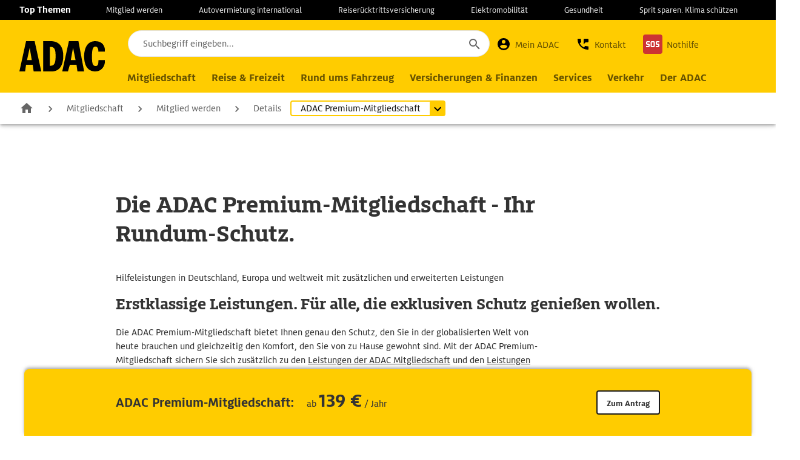

--- FILE ---
content_type: text/html; charset=utf-8
request_url: https://www.adac.de/mitgliedschaft/mitglied-werden/details/adac-premium-mitgliedschaft/?sc_camp=471B2B419EF94B4FBA6034F0C1BA361E&utm_source=google&utm_medium=cpc&utm_campaign=mgl_sea_brand_adac-premium-mitgliedschaft&utm_term=adac_premium_mitgliedschaft&utm_content=exact&gclid=Cj0KCQiA2eKtBhDcARIsAEGTG437be7sLx72iqnLynYP6MzbYtIOiiJRrUd4JVw3DQrD7E33_DlIO2QaAoDoEALw_wcB
body_size: 44222
content:


	<!DOCTYPE html>
	<html lang="de">
	<head>

		
		<meta charset="utf-8">

	<title>Details zur ADAC Premium-Mitgliedschaft</title>
	<meta name="description" content="Die ADAC Premium-Mitgliedschaft - Ihr Rundum-Schutz. F&#252;r alle, die gerne und viel unterwegs sind und exklusiven Schutz genie&#223;en wollen. ">
<script nonce='hMfJ3fFZgOGyyZeRMEu2PRI7W9IdrPYISItmuWUGvEo='>if (window.performance && window.performance.mark) { performance.mark('head_start'); }</script>


<link rel="preconnect" href="https://apil.adac.de" crossorigin nonce="hMfJ3fFZgOGyyZeRMEu2PRI7W9IdrPYISItmuWUGvEo=">
<link rel="preconnect" href="https://www.adac.de" crossorigin nonce="hMfJ3fFZgOGyyZeRMEu2PRI7W9IdrPYISItmuWUGvEo=">
<link rel="preconnect" href="https://assets.adac.de" nonce="hMfJ3fFZgOGyyZeRMEu2PRI7W9IdrPYISItmuWUGvEo=">
<link rel="preconnect" href="https://cdn.consentmanager.net" nonce="hMfJ3fFZgOGyyZeRMEu2PRI7W9IdrPYISItmuWUGvEo=">

    <link rel="preload" href="/assets/css/app.min.css" as="style" nonce="hMfJ3fFZgOGyyZeRMEu2PRI7W9IdrPYISItmuWUGvEo=">





	<script nonce="hMfJ3fFZgOGyyZeRMEu2PRI7W9IdrPYISItmuWUGvEo=">window.gdprAppliesGlobally = true; if (!("cmp_id" in window) || window.cmp_id < 1) { window.cmp_id = 0 } if (!("cmp_cdid" in window)) { window.cmp_cdid = "e0f6fbfe55ab" } if (!("cmp_params" in window)) { window.cmp_params = "" } if (!("cmp_host" in window)) { window.cmp_host = "d.delivery.consentmanager.net" } if (!("cmp_cdn" in window)) { window.cmp_cdn = "cdn.consentmanager.net" } if (!("cmp_proto" in window)) { window.cmp_proto = "https:" } if (!("cmp_codesrc" in window)) { window.cmp_codesrc = "1" } window.cmp_imprinturl = "/impressum-ev/"; window.cmp_getsupportedLangs = function () { var b = ["DE", "EN", "FR", "IT", "NO", "DA", "FI", "ES", "PT", "RO", "BG", "ET", "EL", "GA", "HR", "LV", "LT", "MT", "NL", "PL", "SV", "SK", "SL", "CS", "HU", "RU", "SR", "ZH", "TR", "UK", "AR", "BS"]; if ("cmp_customlanguages" in window) { for (var a = 0; a < window.cmp_customlanguages.length; a++) { b.push(window.cmp_customlanguages[a].l.toUpperCase()) } } return b }; window.cmp_getRTLLangs = function () { var a = ["AR"]; if ("cmp_customlanguages" in window) { for (var b = 0; b < window.cmp_customlanguages.length; b++) { if ("r" in window.cmp_customlanguages[b] && window.cmp_customlanguages[b].r) { a.push(window.cmp_customlanguages[b].l) } } } return a }; window.cmp_getlang = function (j) { if (typeof (j) != "boolean") { j = true } if (j && typeof (cmp_getlang.usedlang) == "string" && cmp_getlang.usedlang !== "") { return cmp_getlang.usedlang } var g = window.cmp_getsupportedLangs(); var c = []; var f = location.hash; var e = location.search; var a = "languages" in navigator ? navigator.languages : []; if (f.indexOf("cmplang=") != -1) { c.push(f.substr(f.indexOf("cmplang=") + 8, 2).toUpperCase()) } else { if (e.indexOf("cmplang=") != -1) { c.push(e.substr(e.indexOf("cmplang=") + 8, 2).toUpperCase()) } else { if ("cmp_setlang" in window && window.cmp_setlang != "") { c.push(window.cmp_setlang.toUpperCase()) } else { if (a.length > 0) { for (var d = 0; d < a.length; d++) { c.push(a[d]) } } } } } if ("language" in navigator) { c.push(navigator.language) } if ("userLanguage" in navigator) { c.push(navigator.userLanguage) } var h = ""; for (var d = 0; d < c.length; d++) { var b = c[d].toUpperCase(); if (g.indexOf(b) != -1) { h = b; break } if (b.indexOf("-") != -1) { b = b.substr(0, 2) } if (g.indexOf(b) != -1) { h = b; break } } if (h == "" && typeof (cmp_getlang.defaultlang) == "string" && cmp_getlang.defaultlang !== "") { return cmp_getlang.defaultlang } else { if (h == "") { h = "EN" } } h = h.toUpperCase(); return h }; (function () { var n = document; var p = window; var f = ""; var b = "_en"; if ("cmp_getlang" in p) { f = p.cmp_getlang().toLowerCase(); if ("cmp_customlanguages" in p) { for (var h = 0; h < p.cmp_customlanguages.length; h++) { if (p.cmp_customlanguages[h].l.toUpperCase() == f.toUpperCase()) { f = "en"; break } } } b = "_" + f } function g(e, d) { var l = ""; e += "="; var i = e.length; if (location.hash.indexOf(e) != -1) { l = location.hash.substr(location.hash.indexOf(e) + i, 9999) } else { if (location.search.indexOf(e) != -1) { l = location.search.substr(location.search.indexOf(e) + i, 9999) } else { return d } } if (l.indexOf("&") != -1) { l = l.substr(0, l.indexOf("&")) } return l } var j = ("cmp_proto" in p) ? p.cmp_proto : "https:"; if (j != "http:" && j != "https:") { j = "https:" } var k = ("cmp_ref" in p) ? p.cmp_ref : location.href; var q = n.createElement("script"); q.setAttribute("data-cmp-ab", "1"); var c = g("cmpdesign", ""); var a = g("cmpregulationkey", ""); var o = g("cmpatt", ""); q.src = j + "//" + p.cmp_host + "/delivery/cmp.php?" + ("cmp_id" in p && p.cmp_id > 0 ? "id=" + p.cmp_id : "") + ("cmp_cdid" in p ? "cdid=" + p.cmp_cdid : "") + "&h=" + encodeURIComponent(k) + (c != "" ? "&cmpdesign=" + encodeURIComponent(c) : "") + (a != "" ? "&cmpregulationkey=" + encodeURIComponent(a) : "") + (o != "" ? "&cmatt=" + encodeURIComponent(o) : "") + ("cmp_params" in p ? "&" + p.cmp_params : "") + (n.cookie.length > 0 ? "&__cmpfcc=1" : "") + "&l=" + f.toLowerCase() + "&o=" + (new Date()).getTime(); q.type = "text/javascript"; q.async = true; if (n.currentScript && n.currentScript.parentElement) { n.currentScript.parentElement.appendChild(q) } else { if (n.body) { n.body.appendChild(q) } else { var m = n.getElementsByTagName("body"); if (m.length == 0) { m = n.getElementsByTagName("div") } if (m.length == 0) { m = n.getElementsByTagName("span") } if (m.length == 0) { m = n.getElementsByTagName("ins") } if (m.length == 0) { m = n.getElementsByTagName("script") } if (m.length == 0) { m = n.getElementsByTagName("head") } if (m.length > 0) { m[0].appendChild(q) } } } var q = n.createElement("script"); q.src = j + "//" + p.cmp_cdn + "/delivery/js/cmp" + b + ".min.js"; q.type = "text/javascript"; q.setAttribute("data-cmp-ab", "1"); q.async = true; if (n.currentScript && n.currentScript.parentElement) { n.currentScript.parentElement.appendChild(q) } else { if (n.body) { n.body.appendChild(q) } else { var m = n.getElementsByTagName("body"); if (m.length == 0) { m = n.getElementsByTagName("div") } if (m.length == 0) { m = n.getElementsByTagName("span") } if (m.length == 0) { m = n.getElementsByTagName("ins") } if (m.length == 0) { m = n.getElementsByTagName("script") } if (m.length == 0) { m = n.getElementsByTagName("head") } if (m.length > 0) { m[0].appendChild(q) } } } })(); window.cmp_addFrame = function (b) { if (!window.frames[b]) { if (document.body) { var a = document.createElement("iframe"); a.style.cssText = "display:none"; a.title = "Consent Manager"; if ("cmp_cdn" in window && "cmp_ultrablocking" in window && window.cmp_ultrablocking > 0) { a.src = "//" + window.cmp_cdn + "/delivery/empty.html" } a.name = b; document.body.appendChild(a) } else { window.setTimeout(window.cmp_addFrame, 10, b) } } }; window.cmp_rc = function (h) { var b = document.cookie; var f = ""; var d = 0; while (b != "" && d < 100) { d++; while (b.substr(0, 1) == " ") { b = b.substr(1, b.length) } var g = b.substring(0, b.indexOf("=")); if (b.indexOf(";") != -1) { var c = b.substring(b.indexOf("=") + 1, b.indexOf(";")) } else { var c = b.substr(b.indexOf("=") + 1, b.length) } if (h == g) { f = c } var e = b.indexOf(";") + 1; if (e == 0) { e = b.length } b = b.substring(e, b.length) } return (f) }; window.cmp_stub = function () { var a = arguments; __cmp.a = __cmp.a || []; if (!a.length) { return __cmp.a } else { if (a[0] === "ping") { if (a[1] === 2) { a[2]({ gdprApplies: gdprAppliesGlobally, cmpLoaded: false, cmpStatus: "stub", displayStatus: "hidden", apiVersion: "2.0", cmpId: 31 }, true) } else { a[2](false, true) } } else { if (a[0] === "getUSPData") { a[2]({ version: 1, uspString: window.cmp_rc("") }, true) } else { if (a[0] === "getTCData") { __cmp.a.push([].slice.apply(a)) } else { if (a[0] === "addEventListener" || a[0] === "removeEventListener") { __cmp.a.push([].slice.apply(a)) } else { if (a.length == 4 && a[3] === false) { a[2]({}, false) } else { __cmp.a.push([].slice.apply(a)) } } } } } } }; window.cmp_msghandler = function (d) { var a = typeof d.data === "string"; try { var c = a ? JSON.parse(d.data) : d.data } catch (f) { var c = null } if (typeof (c) === "object" && c !== null && "__cmpCall" in c) { var b = c.__cmpCall; window.__cmp(b.command, b.parameter, function (h, g) { var e = { __cmpReturn: { returnValue: h, success: g, callId: b.callId } }; d.source.postMessage(a ? JSON.stringify(e) : e, "*") }) } if (typeof (c) === "object" && c !== null && "__uspapiCall" in c) { var b = c.__uspapiCall; window.__uspapi(b.command, b.version, function (h, g) { var e = { __uspapiReturn: { returnValue: h, success: g, callId: b.callId } }; d.source.postMessage(a ? JSON.stringify(e) : e, "*") }) } if (typeof (c) === "object" && c !== null && "__tcfapiCall" in c) { var b = c.__tcfapiCall; window.__tcfapi(b.command, b.version, function (h, g) { var e = { __tcfapiReturn: { returnValue: h, success: g, callId: b.callId } }; d.source.postMessage(a ? JSON.stringify(e) : e, "*") }, b.parameter) } }; window.cmp_setStub = function (a) { if (!(a in window) || (typeof (window[a]) !== "function" && typeof (window[a]) !== "object" && (typeof (window[a]) === "undefined" || window[a] !== null))) { window[a] = window.cmp_stub; window[a].msgHandler = window.cmp_msghandler; window.addEventListener("message", window.cmp_msghandler, false) } }; window.cmp_addFrame("__cmpLocator"); if (!("cmp_disableusp" in window) || !window.cmp_disableusp) { window.cmp_addFrame("__uspapiLocator") } if (!("cmp_disabletcf" in window) || !window.cmp_disabletcf) { window.cmp_addFrame("__tcfapiLocator") } window.cmp_setStub("__cmp"); if (!("cmp_disabletcf" in window) || !window.cmp_disabletcf) { window.cmp_setStub("__tcfapi") } if (!("cmp_disableusp" in window) || !window.cmp_disableusp) { window.cmp_setStub("__uspapi") };</script>
		<script type="text/plain" class="cmplazyload" data-cmp-vendor="s2705" nonce="hMfJ3fFZgOGyyZeRMEu2PRI7W9IdrPYISItmuWUGvEo=">
		(function (window, document, scriptUrl, config) {
			if (!window.dtrum) {
				var script = document.createElement('script');
				script.type = "text/javascript";
				script.src = scriptUrl;
				script.id = 'Dynatrace';
				script.async = true;
				script.onload = () => {
					dtrum.enable();
				};
				script.setAttribute('data-dtconfig', config);
				document.head.appendChild(script);
			}
		})(window, document, '/ruxitagentjs_ICA2NVfjqrux_10285240307101407.js', 'app=b98eb14ee7b21f1c|coo=1|featureHash=ICA2NVfjqrux|vcv=2|reportUrl=/rb_25bc1d68-0368-47f0-9f31-802e6d7b668b|rdnt=2|uxrgce=1|bp=3|cuc=mex1b5xj|mel=100000|dpvc=1|ssv=4|lastModification=1669687679398|tp=500,50,0,1|agentUri=/ruxitagentjs_ICA2NVfjqrux_10285240307101407.js');
		</script>
		<script type="text/javascript" data-cmp-vendor="820" nonce="hMfJ3fFZgOGyyZeRMEu2PRI7W9IdrPYISItmuWUGvEo=">
				window.kameleoonIframeURL = "https://www.adac.de/external/kameleoon-iframe.html";
				window.kameleoonQueue = window.kameleoonQueue || [];
				window.kameleoonLightIframe = false;
				var kameleoonIframeOriginElement = document.createElement("a");
				kameleoonIframeOriginElement.href = kameleoonIframeURL;
				window.kameleoonIframeOrigin =
					kameleoonIframeOriginElement.origin ||
					kameleoonIframeOriginElement.protocol + "//" + kameleoonIframeOriginElement.hostname;
				if (location.href.indexOf(window.kameleoonIframeOrigin) != 0) {
					window.kameleoonLightIframe = true;
					var kameleoonProcessMessageEvent = function (event) {
						if (
							window.kameleoonIframeOrigin == event.origin &&
							event.data.slice &&
							event.data.slice(0, 9) == "Kameleoon"
						) {
							window.removeEventListener("message", kameleoonProcessMessageEvent);
							window.kameleoonExternalIFrameLoaded = true;
							if (window.Kameleoon) {
								Kameleoon.Utils.runProtectedScript(event.data);
								Kameleoon.Analyst.load();
							} else {
								window.kameleoonExternalIFrameLoadedData = event.data;
							}
						}
					};
					if (window.addEventListener) {
						window.addEventListener("message", kameleoonProcessMessageEvent, false);
					}
					var iframeNode = document.createElement("iframe");
					iframeNode.src = kameleoonIframeURL;
					iframeNode.id = "kameleoonExternalIframe";
					iframeNode.style =
						"float: left !important; opacity: 0.0 !important; width: 0px !important; height: 0px !important;";
					document.head.appendChild(iframeNode);
				}
				function excludeKameleoonEval() {
					Kameleoon.Utils.runProtectedScript = function (code, fileName) {
						let script = document.createElement("script");
						 script.setAttribute('nonce', "hMfJ3fFZgOGyyZeRMEu2PRI7W9IdrPYISItmuWUGvEo=");
						script.innerHTML = code + "\n;";
						if (fileName) {
							script.innerHTML += "//# sourceURL=" + fileName;
						}
						document.head.appendChild(script);
					};
				}
				kameleoonQueue.push({
					level: "IMMEDIATE",
					command: excludeKameleoonEval
				});
		</script>
		<script type="text/javascript"
				 data-t-name="KameleoonConsent"
				data-cmp-vendor="820"
				nonce="hMfJ3fFZgOGyyZeRMEu2PRI7W9IdrPYISItmuWUGvEo="
				src="https://www.adac.de/external/kameleoon.js"
				async>
		</script>
		<script type="text/plain" class="cmplazyload" data-cmp-vendor="s2589" nonce="hMfJ3fFZgOGyyZeRMEu2PRI7W9IdrPYISItmuWUGvEo=">
			(function (window, document, dataLayerName, id) {
				window[dataLayerName] = window[dataLayerName] || [], window[dataLayerName].push({ start: (new Date).getTime(), event: "stg.start" }); var scripts = document.getElementsByTagName('script')[0], tags = document.createElement('script');
				function stgCreateCookie(a, b, c) { var d = ""; if (c) { var e = new Date; e.setTime(e.getTime() + 24 * c * 60 * 60 * 1e3), d = "; expires=" + e.toUTCString() } document.cookie = a + "=" + b + d + "; path=/" }
				var isStgDebug = (window.location.href.match("stg_debug") || document.cookie.match("stg_debug")) && !window.location.href.match("stg_disable_debug"); stgCreateCookie("stg_debug", isStgDebug ? 1 : "", isStgDebug ? 14 : -1);
				var qP = []; dataLayerName !== "dataLayer" && qP.push("data_layer_name=" + dataLayerName), isStgDebug && qP.push("stg_debug"); var qPString = qP.length > 0 ? ("?" + qP.join("&")) : "";
				tags.async = !0, tags.src = "https://adac.containers.piwik.pro/" + id + ".js" + qPString, scripts.parentNode.insertBefore(tags, scripts);
				!function (a, n, i) { a[n] = a[n] || {}; for (var c = 0; c < i.length; c++)!function (i) { a[n][i] = a[n][i] || {}, a[n][i].api = a[n][i].api || function () { var a = [].slice.call(arguments, 0); "string" == typeof a[0] && window[dataLayerName].push({ event: n + "." + i + ":" + a[0], parameters: [].slice.call(arguments, 1) }) } }(i[c]) }(window, "ppms", ["tm", "cm"]);
			})(window, document, 'dataLayer', '75c5d606-fe17-41dc-a3af-afba5c990d7b');
		</script>
<script id="gtm" type="text/plain" class="cmplazyload" data-cmp-vendor="s905" nonce="hMfJ3fFZgOGyyZeRMEu2PRI7W9IdrPYISItmuWUGvEo=">
	(function (w, d, s, l, i) { w[l] = w[l] || []; w[l].push({ 'gtm.start': new Date().getTime(), event: 'gtm.js' }); var f = d.getElementsByTagName(s)[0], j = d.createElement(s), dl = l != 'dataLayer' ? '&l=' + l : ''; j.async = true; j.src = 'https://t0.adac.de/gtm.js?id=' + i + dl; f.parentNode.insertBefore(j, f); })(window, document, 'script', 'dataLayer', 'GTM-T3RQMX8M');
</script>


<meta name="viewport" content="width=device-width, initial-scale=1">
<script type="text/javascript" nonce="hMfJ3fFZgOGyyZeRMEu2PRI7W9IdrPYISItmuWUGvEo=">
	if (window.innerWidth < 375) {
		var viewport = document.querySelector("meta[name=viewport]");
		viewport.parentNode.removeChild(viewport);

		var newViewport = document.createElement("meta");
		newViewport.setAttribute("name", "viewport");
		newViewport.setAttribute("content", "width=375");
		document.head.appendChild(newViewport);
	}
	window._AutofillCallbackHandler = window._AutofillCallbackHandler || function () { };
</script>

<script nonce="hMfJ3fFZgOGyyZeRMEu2PRI7W9IdrPYISItmuWUGvEo=" type="text/javascript">
//<![CDATA[
var __jsnlog_configure = function (JL) {
JL.setOptions({"requestId": "riaoywey5o4xpbvuztnmn2wd-be7a1fbb2e894bf9aec2e20accb91fe0", "defaultAjaxUrl": "/jsnlog.logger", "enabled": true, "maxMessages": 20});
var a0=JL.createAjaxAppender('ajaxAppender');
a0.setOptions({"level": 5000, "batchSize": 10, "sendWithBufferLevel": 5000, "storeInBufferLevel": 5000, "bufferSize": 20});
var a1=JL.createConsoleAppender('consoleAppender');
a1.setOptions({});
var logger=JL("");
logger.setOptions({"appenders": [a0,a1]});
setInterval(function(){
  JL('').appenders.forEach(function (appender) { appender.sendBatch(); });
}, 1000);
}; try { __jsnlog_configure(JL); } catch(e) {};
//]]>
</script>
<script nonce="hMfJ3fFZgOGyyZeRMEu2PRI7W9IdrPYISItmuWUGvEo=" type="text/javascript" src="/Scripts/jsnlog.min.js"></script>
<script nonce='hMfJ3fFZgOGyyZeRMEu2PRI7W9IdrPYISItmuWUGvEo='>if (window.performance && window.performance.mark) { performance.mark('css_start'); }</script>
<style type="text/css" nonce='hMfJ3fFZgOGyyZeRMEu2PRI7W9IdrPYISItmuWUGvEo='>
@font-face {
	font-family: "Calibri", "Arial", "sans-serif";
	font-family: "ADACSlab-Bold";
	font-display: fallback;
	src: url("/assets/font/adac-font/adac-slab/ADACSlab-Bold.woff2") format("woff2");
}
@font-face {
	font-family: "Calibri", "Arial", "sans-serif";
	font-family: "ADACSans-Bold";
	font-display: fallback;
	src: url("/assets/font/adac-font/adac-sans/ADACSans-Bold.woff2") format("woff2");
}
@font-face {
	font-family: "Calibri", "Arial", "sans-serif";
	font-family: "ADACSans-Regular";
	font-display: fallback;
	src: url("/assets/font/adac-font/adac-sans/ADACSans-Regular.woff2") format("woff2");
}</style>
		<link href="/assets/css/app.min.css" rel="stylesheet" nonce="hMfJ3fFZgOGyyZeRMEu2PRI7W9IdrPYISItmuWUGvEo=">
<script nonce='hMfJ3fFZgOGyyZeRMEu2PRI7W9IdrPYISItmuWUGvEo='>if (window.performance && window.performance.mark && window.performance.measure) { performance.mark('css_end'); performance.measure('css', 'css_start', 'css_end'); }</script>




	<link rel="preload" href="/assets/js/runtime.min.js" as="script" nonce="hMfJ3fFZgOGyyZeRMEu2PRI7W9IdrPYISItmuWUGvEo=">
	<link rel="preload" href="/assets/js/vendor.min.js" as="script" nonce="hMfJ3fFZgOGyyZeRMEu2PRI7W9IdrPYISItmuWUGvEo=">
<link rel="preload" href="/assets/font/adac-font/adac-sans/ADACSans-Regular.woff2" as="font" type="font/woff2" crossorigin nonce="hMfJ3fFZgOGyyZeRMEu2PRI7W9IdrPYISItmuWUGvEo=">
<link rel="preload" href="/assets/font/adac-font/adac-sans/ADACSans-Bold.woff2" as="font" type="font/woff2" crossorigin nonce="hMfJ3fFZgOGyyZeRMEu2PRI7W9IdrPYISItmuWUGvEo=">
<link rel="preload" href="/assets/font/adac-font/adac-slab/ADACSlab-Bold.woff2" as="font" type="font/woff2" crossorigin nonce="hMfJ3fFZgOGyyZeRMEu2PRI7W9IdrPYISItmuWUGvEo=">


<meta http-equiv="X-UA-Compatible" content="IE=edge">
<meta name="application-name" content="ADAC">
<meta name="msapplication-TileColor" content="#5133ab">
<meta name="msapplication-TileImage" content="/assets/img/icons/tile-icon.png">
<meta name="isodatetime" content="2026-01-25T14:32:21+01:00">

<link rel="icon" href="/assets/img/icons/favicon.ico" type="image/x-icon" />
<link rel="apple-touch-icon" href="/assets/img/icons/apple-touch-icon.png" />

<meta name="backend" data-key="backend" data-value="https://apil.adac.de/" content=""/>
<meta name="authconfig" data-key="authconfig" data-value="{&quot;backend&quot;:&quot;https://apil.adac.de/&quot;,&quot;authorize_url&quot;:&quot;/oauth2/v2.0/authorize&quot;,&quot;response_type&quot;:&quot;pkce&quot;,&quot;scope&quot;:&quot;Rollen Mitgliedsnummer Mitgliedschaft Daten Erweitert Dv Bank Versicherung Finanzdienst Profil Dokumente CDBSession Subscriptions&quot;,&quot;scopes_require_user_input&quot;:&quot;mfa-required,mfa-eligible&quot;,&quot;redirect_uri&quot;:&quot;https://www.adac.de/login/&quot;,&quot;register_url&quot;:&quot;/oauth2/v2.0/authorize&quot;,&quot;logout_url&quot;:&quot;/oauth2/v2.0/logout&quot;,&quot;client_id&quot;:&quot;28f0fa14-a41c-42a9-93a3-46aae5866c63&quot;,&quot;token_url&quot;:&quot;/api/oauth/token&quot;,&quot;refreshtokentoken_url&quot;:&quot;/api/oauth/refresh/token&quot;,&quot;identity_url&quot;:&quot;/api/Identity&quot;,&quot;signoutalldevices_url&quot;:&quot;/Identity/SignOutAllDevices&quot;,&quot;backend_auth&quot;:&quot;https://login.adac.de/&quot;,&quot;scope_pfx&quot;:&quot;https://login.adac.de/APIL/&quot;,&quot;tenant&quot;:&quot;4f2d1cba-3420-443f-a69a-e55dcc3874f4&quot;,&quot;policy&quot;:&quot;B2C_1A_SIGNUPORSIGNIN&quot;,&quot;signup_policy&quot;:&quot;B2C_1A_SIGNUP&quot;,&quot;signup_policy_without_susi&quot;:&quot;B2C_1A_SIGNUP&quot;,&quot;signup_response_type&quot;:&quot;id_token&quot;,&quot;signup_redirect_uri&quot;:&quot;https://www.adac.de/login/default/&quot;,&quot;mfa_policy&quot;:&quot;B2C_1A_MFA&quot;,&quot;mfaedit_redirect_uri&quot;:&quot;https://www.adac.de/login/zwei-faktor-authentifizierung-bearbeiten/&quot;,&quot;mfaecreate_redirect_uri&quot;:&quot;https://www.adac.de/login/zwei-faktor-authentifizierung-einrichten/&quot;,&quot;emailchange_policy&quot;:&quot;B2C_1A_PROFILEEDIT&quot;,&quot;emailchange_redirect_uri&quot;:&quot;https://www.adac.de/login/e-mail-adresse-aendern-angefordert/&quot;,&quot;pwdchange_policy&quot;:&quot;B2C_1A_PASSWORDCHANGE&quot;,&quot;pwdchange_redirect_uri&quot;:&quot;https://www.adac.de/login/passwort-aendern/&quot;,&quot;multifactor&quot;:false}" content=""/>
<meta name="backendapim" data-key="backendapim" data-value="https://adaconlineapim.adac.de/" content=""/>
<meta name="apimsubsriptionkey" data-key="apimsubsriptionkey" data-value="e9216740d3b64ae0bdaf6cff961afc1b" content=""/>
<meta name="apiclientauth" data-key="apiclientauth" data-value="/api/clientauth" content=""/>

<meta property="og:url" content="https://www.adac.de/mitgliedschaft/mitglied-werden/details/adac-premium-mitgliedschaft/?sc_camp=471B2B419EF94B4FBA6034F0C1BA361E&gclid=Cj0KCQiA2eKtBhDcARIsAEGTG437be7sLx72iqnLynYP6MzbYtIOiiJRrUd4JVw3DQrD7E33_DlIO2QaAoDoEALw_wcB"/>
<meta property="og:locale" content="de_DE"/>
<meta property="og:title" content="Details zur ADAC Premium-Mitgliedschaft"/>
<meta property="og:description" content="Die ADAC Premium-Mitgliedschaft - Ihr Rundum-Schutz. Für alle, die gerne und viel unterwegs sind und exklusiven Schutz genießen wollen. "/>
<meta property="og:type" content="article"/>


<script type="application/ld+json">
{"@context":"https://schema.org","@type":"BreadcrumbList","itemListElement":[{"@type":"ListItem","position":1,"name":"Mitgliedschaft","item":"https://www.adac.de/mitgliedschaft/"},{"@type":"ListItem","position":2,"name":"Mitglied werden","item":"https://www.adac.de/mitgliedschaft/mitglied-werden/"},{"@type":"ListItem","position":3,"name":"Details","item":"https://www.adac.de/mitgliedschaft/mitglied-werden/details/"},{"@type":"ListItem","position":4,"name":"ADAC Premium-Mitgliedschaft","item":"https://www.adac.de/mitgliedschaft/mitglied-werden/details/adac-premium-mitgliedschaft/"}]}
</script>


<link rel="canonical" href="https://www.adac.de/mitgliedschaft/mitglied-werden/details/adac-premium-mitgliedschaft/?sc_camp=471B2B419EF94B4FBA6034F0C1BA361E&amp;gclid=Cj0KCQiA2eKtBhDcARIsAEGTG437be7sLx72iqnLynYP6MzbYtIOiiJRrUd4JVw3DQrD7E33_DlIO2QaAoDoEALw_wcB">

<script nonce='hMfJ3fFZgOGyyZeRMEu2PRI7W9IdrPYISItmuWUGvEo='>if (window.performance && window.performance.mark && window.performance.measure) { performance.mark('head_end'); performance.measure('head', 'head_start', 'head_end'); }</script>


	</head>
	<body class="refresh ">
		<input name="__RequestVerificationToken" type="hidden" value="uTtqYXf6NRefWqYzbXtypiHDfLcuMtT8Vmh-1CuxLWY_sA3r2r3CWayJeinMfBu8ILwxNjaq6Nir2x-57ghis3coIGk1" />
		
		
		
		

<div class="l-outer ">
	
<div class="mm-header-dark-layer mfp-bg"></div>
	<header class="m-basic-header   has-breadcrumb" data-t-name="BasicHeader">
		<skiplink-component class="m-basic-skip-links" data-t-name="BasicSkipLinks">
	<ul>
		<li><a href="#firstnav" aria-label="Zur Navigation springen">Navigation</a></li>
		<li><a class="js-skipto-search" href="#navi-search" aria-label="Zur Suche springen">Suche</a></li>
		<li><a href="#content" aria-label="Navigation &#252;berspringen">Seiteninhalt</a></li>
		<li><a href="#footer" aria-label="Zum Abbinder springen">Fu&#223;zeile</a></li>
	</ul>
</skiplink-component>
		
			<section class="mm-top-topics" >
		<ul class="mm-topics-wrap" data-gtm-eventaction="topics_bar_link" data-gtm-module="navigation_topics_bar_link">
			<li class="mm-topics-list">
				Top Themen
			</li>
				<li class="mm-topics-list">
					<a href="/mitgliedschaft/mitglied-werden/" aria-label="zur Seite Mitglied werden">Mitglied werden</a>
				</li>
				<li class="mm-topics-list">
					<a href="https://autovermietung.adac.de/mietwagen/" aria-label="zur Seite Autovermietung international">Autovermietung international</a>
				</li>
				<li class="mm-topics-list">
					<a href="https://www.adac.de/produkte/versicherungen/reiseruecktrittsversicherung/tarife-und-leistungen/" aria-label="zur Seite Reiser&#252;cktrittsversicherung">Reiser&#252;cktrittsversicherung</a>
				</li>
				<li class="mm-topics-list">
					<a href="/rund-ums-fahrzeug/elektromobilitaet/" aria-label="zur Seite Elektromobilit&#228;t">Elektromobilit&#228;t</a>
				</li>
				<li class="mm-topics-list">
					<a href="https://www.adac.de/gesundheit/" aria-label="zur Seite Gesundheit ">Gesundheit </a>
				</li>
				<li class="mm-topics-list">
					<a href="https://www.adac.de/tags/spritsparen/" aria-label="zur Seite Sprit sparen. Klima sch&#252;tzen">Sprit sparen. Klima sch&#252;tzen</a>
				</li>
		</ul>
	</section>

		<section class="mm-navi-wrap">
			
			<div class="mm-logo">
	<div class="m-layout-header-logo" data-t-name="LayoutHeaderLogo">
		<a href="/" title="zur Seite ADAC Startseite" aria-label="zur Seite ADAC Startseite">
			<img src="/assets/img/logos/icon-logo.svg" alt="ADAC Startseite" title="ADAC Startseite" width="90" height="32">
		</a>
	</div>
</div>

			
			

<div class="mm-layer mm-search">
	
	
<div class="m-basic-search m-basic-search--search-new js-searchbar js-anchor"
	 data-t-name="BasicSearch"
	 data-mod="navi"
	 data-config="{&quot;apiSuggestions&quot;:&quot;https://adaconlineapim.adac.de/websuche/suggest&quot;,&quot;apiSearch&quot;:&quot;https://adaconlineapim.adac.de/websuche/search&quot;,&quot;apiSubscription&quot;:&quot;e9216740d3b64ae0bdaf6cff961afc1b&quot;,&quot;headline&quot;:&quot;Suchvorschl&#228;ge&quot;,&quot;labelAllResults&quot;:&quot;Alle Ergebnisse anzeigen&quot;,&quot;resultPageUrl&quot;:&quot;/suche/suchergebnisse/?q=&quot;,&quot;noResultPage&quot;:&quot;/suche/suchergebnisse/?q=&quot;}" >
	<div class="mm-searchbar mm-searchbar--navi">
		<form method="post" action="/" class="mm-search-form">
			<div class="mm-search">
				<div class="mm-search-input-wrapper">
					<div class="mm-search-input js-clear-disabled">
						<input class="js-search-input mm-submit-search"
							   type="search"
							   id="navi-search"
							   name="search"
							   placeholder="Suchbegriff eingeben..."
							   aria-label="Suchbegriff eingeben..."
							   required=""
							   data-t-name="BasicSearchInput"
							   data-invalidmsg="Bitte geben Sie ein Suchwort ein"
							   data-jsonformat="inline"
							   data-searchdata=""
							   autocomplete="off">
							<button class="mm-search-cancel" type="button" aria-label="Sucheintrag l&#246;schen" tabindex="-1"></button>
					</div>
				</div>
				<div class="mm-search-result">

				</div>

				<script type="text/template" class="js-link-template">
					<button type="button" class="mm-result-suggestion autocomplete-suggestion" data-index="">
						<div class="mm-link-wrapper">
							<div class="mm-link"></div>
						</div>
					</button>
				</script>

				<script type="text/template" class="js-ad-template">
					<div class="mm-ad-suggestion" data-index="">
						<div class="mm-ad-wrapper">
							<h3 class="mm-ad-headline"></h3>
							<div class="mm-ad-img"></div>
							<div class="mm-ad-link-wrapper"></div>
							<div class="mm-ad-link-show-all"></div>
						</div>
					</div>
				</script>

				<script type="text/template" class="js-button-template">
					<div class="mm-button-wrapper">
						<div class="mm-button">
							<a class="mm-show-more" aria-label="Mehr anzeigen" href="/"></a>
						</div>
					</div>
				</script>
			</div>
		</form>
	</div>
</div>
	<button role="button" class="mm-close" aria-label="Schlie&#223;en"></button>
</div>

<div class="mm-main" data-t-name="MetaNavigation"
	 data-gtm-module="navigation_meta_item"
	 data-apigateway="https://apil.adac.de/"
	 data-apitoken="/api/oauth/token"
	 data-apirefreshtoken="/api/oauth/refresh/token"
	 data-tokenapiislocal="True"
	 data-authorize="/oauth2/v2.0/authorize"
	 data-identity="/api/Identity"
	 data-register="/oauth2/v2.0/authorize"
	 data-logout="/oauth2/v2.0/logout"
	 data-authflowtype="pkce"
	 data-gtm-eventaction="meta_navigation_item">
	<div class="mm-main-btn">
		<div class="mm-section">
			<button type="submit" class="mm-btn mm-btn-submit js-submit-btn" aria-label="Suche starten">
				<svg fill="rgba(0,0,0, 0.6)" width="18" height="18"><title>Suche</title><use xlink:href="/assets/ui/shared-icons.svg?v2#Search" /></svg>
			</button>
		</div>

		<div class="mm-section">
			<button type="button" class="mm-btn mm-btn-login js-login-btn" aria-label="Mein ADAC">
					<svg class="js-loggedout-icon" fill="#000" width="24" height="24"><title>Mein ADAC</title><use xlink:href="/assets/ui/shared-icons.svg?v2#Account" /></svg>
					<svg class="js-loggedin-icon h-hidden" fill="#000" width="24" height="24"><title>Mein ADAC</title><use xlink:href="/assets/ui/shared-icons.svg?v2#LoggedIn" /></svg>
				<span class="mm-desc">Mein ADAC</span>
			</button>

			<div class="mm-layer mm-login">
				<div class="mm-layer-content">
					<div class="mm-wrap mm-top-wrap">
						<div class="mm-headline">Mein ADAC</div>
						<a role="button" class="mm-close js-close-login-btn" aria-label="Schlie&#223;en"></a>
					</div>

					<div class="mm-wrap mm-login-wrap">
						<a class="a-basic-btn h-space-s js-login-link h-hidden" data-t-name="BasicBtn" href=""  title="Login/Logout" aria-label="Login/Logout">
							Login
						</a>

						<a class="a-basic-link h-space-s js-register-member h-hidden" data-t-name="BasicLink" href="" aria-label="Neu registrieren">
							Neu registrieren
						</a>

						<div class="mm-loggedin-text js-signedin-greet h-hidden">
							<span class="js-greet-user">Guten Tag,</span>
							<span class="js-user-name"></span>
						</div>
					</div>

						<div class="mm-wrap">
									<a class="a-basic-link a-basic-link--my-adac h-space-s" data-t-name="BasicLink" href="/mein-adac/meine-persoenlichen-daten/" aria-label="Meine pers&#246;nlichen Daten">
										Meine pers&#246;nlichen Daten
										<div class="aa-link-icon-wrapper">
											<svg fill="rgba(0,0,0,0.6)" width="24" height="24"><title>Meine pers&#246;nlichen Daten</title><use xlink:href="/assets/ui/shared-icons.svg?v2#Account" /></svg>
										</div>
									</a>
									<a class="a-basic-link a-basic-link--my-adac h-space-s" data-t-name="BasicLink" href="/mein-adac/meine-mitgliedschaft/" aria-label="Meine Mitgliedschaft">
										Meine Mitgliedschaft
										<div class="aa-link-icon-wrapper">
											<svg fill="rgba(0,0,0,0.6)" width="24" height="24"><title>Meine Mitgliedschaft</title><use xlink:href="/assets/ui/shared-icons.svg?v2#Membership" /></svg>
										</div>
									</a>
									<a class="a-basic-link a-basic-link--my-adac h-space-s" data-t-name="BasicLink" href="/mein-adac/meine-versicherungen/" aria-label="Meine Versicherungen">
										Meine Versicherungen
										<div class="aa-link-icon-wrapper">
											<svg fill="rgba(0,0,0,0.6)" width="24" height="24"><title>Meine Versicherungen</title><use xlink:href="/assets/ui/shared-icons.svg?v2#Shield" /></svg>
										</div>
									</a>
									<a class="a-basic-link a-basic-link--my-adac h-space-s" data-t-name="BasicLink" href="/mein-adac/meine-fahrzeuge/" aria-label="Meine Fahrzeuge">
										Meine Fahrzeuge
										<div class="aa-link-icon-wrapper">
											<svg fill="rgba(0,0,0,0.6)" width="24" height="24"><title>Meine Fahrzeuge</title><use xlink:href="/assets/ui/shared-icons.svg?v2#Car" /></svg>
										</div>
									</a>
									<a class="a-basic-link a-basic-link--my-adac h-space-s" data-t-name="BasicLink" href="/mein-adac/meine-reisen/" aria-label="Meine Reiseplanung">
										Meine Reiseplanung
										<div class="aa-link-icon-wrapper">
											<svg fill="rgba(0,0,0,0.6)" width="24" height="24"><title>Meine Reiseplanung</title><use xlink:href="/assets/ui/shared-icons.svg?v2#Travel" /></svg>
										</div>
									</a>
						</div>

					<div class="mm-wrap js-signedin-logout h-hidden">
						<a class="a-basic-link a-basic-link--my-adac h-space-s js-logout-btn" href="" aria-label="Abmelden">
							Abmelden
								<svg fill="rgba(0,0,0, 0.6)" width="24" height="24"><title>Abmelden</title><use xlink:href="/assets/ui/shared-icons.svg?v2#Logout" /></svg>
						</a>
					</div>
				</div>
			</div>
		</div>



<div class="mm-section">
	<button role="button" class="mm-btn" aria-label="Kontakt">
		<svg class="mm-contact-img h-smartphone-only" width="24" height="24"><use xlink:href="/assets/ui/shared-icons.svg?v2#Contact"></use></svg>
		<svg class="mm-contact-img h-tablet" fill="rgb(0, 0, 0)" width="24" height="24"><use xlink:href="/assets/ui/shared-icons.svg?v2#Contact"></use></svg>
		<span class="mm-desc">Kontakt</span>
	</button>

	<div class="mm-layer mm-contact">

		<div class="mm-layer-content">
			<div class="mm-wrap mm-top-wrap">
				<div class="mm-headline">Kontakt</div>
				<a role="button" class="mm-close" aria-label="Schlie&#223;en"></a>
			</div>

			
			<div class="mm-wrap">
						<a class="a-basic-link a-basic-link--contact a-basic-link--icon h-space-s is-full-length" aria-label="Alle Kontaktm&#246;glichkeiten" data-t-name="BasicLink" href="/kontakt-zum-adac/">
							<span class="aa-text-wrapper">
									<span class="aa-text">
										Alle Kontaktm&#246;glichkeiten
									</span>
																	<small class="aa-text">
										Ansprechpartner beim ADAC von A bis Z
									</small>
							</span>
							<div class="aa-link-icon-wrapper">
								<svg xmlns="http://www.w3.org/2000/svg" class="aa-bg-yellow" fill="rgba(0,0,0,0.9)" width="24" height="24"><title>Alle Kontaktm&#246;glichkeiten</title><use xlink:href="/assets/ui/shared-icons.svg?v2#SupportAgent"></use></svg>
							</div>
						</a>
						<a class="a-basic-link a-basic-link--contact a-basic-link--icon h-space-s is-full-length" aria-label="Pers&#246;nliche Beratung" data-t-name="BasicLink" href="/der-adac/vor-ort/terminvereinbarung/">
							<span class="aa-text-wrapper">
									<span class="aa-text">
										Pers&#246;nliche Beratung
									</span>
																	<small class="aa-text">
										Termin online buchen
									</small>
							</span>
							<div class="aa-link-icon-wrapper">
								<svg xmlns="http://www.w3.org/2000/svg" class="aa-bg-yellow" fill="rgba(0,0,0,0.9)" width="24" height="24"><title>Pers&#246;nliche Beratung</title><use xlink:href="/assets/ui/shared-icons.svg?v2#Calendar"></use></svg>
							</div>
						</a>
						<a class="a-basic-link a-basic-link--contact a-basic-link--icon h-space-s is-full-length" aria-label="Schaden melden" data-t-name="BasicLink" href="/produkte/versicherungen/schaden-melden/">
							<span class="aa-text-wrapper">
									<span class="aa-text">
										Schaden melden
									</span>
																	<small class="aa-text">
										Dokumente online einreichen
									</small>
							</span>
							<div class="aa-link-icon-wrapper">
								<svg xmlns="http://www.w3.org/2000/svg" class="aa-bg-yellow" fill="rgba(0,0,0,0.9)" width="24" height="24"><title>Schaden melden</title><use xlink:href="/assets/ui/shared-icons.svg?v2#ShieldAttention"></use></svg>
							</div>
						</a>
						<a class="a-basic-link a-basic-link--contact a-basic-link--icon h-space-s is-full-length" aria-label="Nothilfe" data-t-name="BasicLink" href="/hilfe-vom-adac/">
							<span class="aa-text-wrapper">
									<span class="aa-text">
										Nothilfe
									</span>
																	<small class="aa-text">
										bei Panne, Krankheit, Schl&#252;sselverlust
									</small>
							</span>
							<div class="aa-link-icon-wrapper">
								<svg xmlns="http://www.w3.org/2000/svg" class="aa-bg-yellow" fill="rgba(0,0,0,0.9)" width="24" height="24"><title>Nothilfe</title><use xlink:href="/assets/ui/shared-icons.svg?v2#Sos"></use></svg>
							</div>
						</a>
						<a class="a-basic-link a-basic-link--contact a-basic-link--icon h-space-s is-full-length" aria-label="Info-Service" data-t-name="BasicLink" href="tel:089558959697">
							<span class="aa-text-wrapper">
									<span class="aa-text">
										Info-Service: 089 558 95 96 97
									</span>

									<small class="aa-text">
										Mo - Sa: 8:00 - 20:00 Uhr
									</small>
							</span>
							<div class="aa-link-icon-wrapper">
								<svg class="aa-bg-yellow aa-align-top" fill="rgba(0,0,0,0.9)" width="24" height="24"><title>Info-Service</title><use xlink:href="/assets/ui/shared-icons.svg?v2#Phone"></use></svg>
							</div>
						</a>
			</div>
		</div>
	</div>
</div>
	<div class="mm-section">
		<a href="https://www.adac.de/hilfe-vom-adac/" class="mm-btn mm-btn-contact" aria-label="Nothilfe">
			<svg class="mm-contact-img h-smartphone-only" height="24px" width="24px" fill="#fff">
				<title>Nothilfe</title>
				<image xlink:href="/assets/img/icons/icon-nothilfe.svg" width="24" height="24" />
			</svg>
			<svg class="mm-contact-img h-tablet" height="24px"width="24px" fill="#fff">
				<title>Nothilfe</title>
				<image xlink:href="/assets/img/icons/icon-nothilfe.svg" width="24" height="24"/>
			</svg>
			<span class="mm-desc">Nothilfe</span>
		</a>
	</div>
	</div>
	<div class="mm-main-nav">
		<button type="button" class="mm-menu" aria-expanded="false" aria-controls="mainnavwrapper" aria-label="Hauptnavigation &#246;ffnen" data-aria-label-active="Hauptnavigation schlie&#223;en">
			<span class="mm-menu-icon-wrapper">
				<span class="mm-menu-bar mm-menu-bar--top"></span>
				<span class="mm-menu-bar mm-menu-bar--mid"></span>
				<span class="mm-menu-bar mm-menu-bar--bottom"></span>
			</span>
			<span class="mm-menu-text">Men&#252;</span>
		</button>
	</div>
	<div id="logoutdialog" class="ll-lightbox-inner mfp-with-anim mfp-hide">
		<div class="cf m-basic-text h-space-m" data-t-name="BasicText">
			<h2>
				Wollen Sie sich abmelden?
			</h2>
			<div class="mm-content">
				<p>
					Von allen ADAC Apps und Webseiten auf allen Ger&#228;ten abmelden.
				</p>
			</div>
		</div>
		<div class="l-main-cols cf">
			<button class="a-basic-btn a-basic-btn--outline a-basic-btn--back h-space-s" data-t-name="BasicBtn" data-t-decorator="lightboxclose" type="button" aria-label="Abbrechen">
				Abbrechen
			</button>
			<button class="a-basic-btn a-basic-btn--autoright h-space-s js-logout-confirm" data-redirect-url="" data-t-name="BasicBtn" type="button" aria-label="Abmelden">
				Abmelden
			</button>
		</div>
	</div>
</div>

			
			


<nav class="mm-nav" id="mainnavwrapper" role="navigation">
	<ul class="mm-list-wrapper" data-gtm-eventaction="navigation_link_level1"  data-gtm-module="navigation_link_level1">
		
			<li class="mm-nav-list">
				<a aria-controls="flyout-mitgliedschaft" class="mm-list" href="/mitgliedschaft/" aria-label="Hauptnavigation Mitgliedschaft" id="firstnav" area-expanded="false">

					<span>Mitgliedschaft</span>
					<svg fill="rgba(0, 0, 0, 0.6)" width="24" height="24">
							<use xlink:href="/assets/ui/shared-icons.svg?v2#ArrowRight"></use>
					</svg>
				</a>
					<ul class="mm-list-wrapper"  id="flyout-mitgliedschaft">

						

							<li class="mm-list-section">
								<ul class="mm-list-wrapper" data-gtm-eventaction="navigation_link_level2"  data-gtm-module="navigation_link_level2">
										<li class="mm-nav-list">
											<button class="mm-back" aria-label="Zur&#252;ck">
												<svg fill="rgba(0, 0, 0, 0.6)" width="24" height="24">
														<use xlink:href="/assets/ui/shared-icons.svg?v2#ArrowLeft"></use>
												</svg>
											</button>
											<a href="/mitgliedschaft/" class="mm-list" aria-label="Mitgliedschaft">Mitgliedschaft</a>
										</li>
																					<li class="mm-nav-list">
															<a role="button" href="/mitgliedschaft/mitglied-werden/" class="mm-list mm-list-toggle" aria-label="Hauptnavigation zur Seite Mitglied werden">
																<svg fill="rgba(0, 0, 0, 0.6)" width="16" height="16">
																		<use xlink:href="/assets/ui/shared-icons.svg?v2#ChevronRight"></use>
																</svg>
																Mitglied werden
																<svg class="mm-btn-toggle is-closed" fill="rgba(0, 0, 0, 0.6)" width="32" height="32">
																		<use xlink:href="/assets/ui/shared-icons.svg?v2#ChevronDown"></use>
																</svg>
																<svg class="mm-btn-toggle is-open" fill="rgba(0, 0, 0, 0.6)" width="32" height="32">
																		<use xlink:href="/assets/ui/shared-icons.svg?v2#ChevronUp"></use>
																</svg>
															</a>
																											<ul class="mm-list-wrapper" data-gtm-eventaction="navigation_link_level3" data-gtm-module="navigation_link_level3">
															<li class="mm-nav-list h-max-desktop-l">
																<a href="/mitgliedschaft/mitglied-werden/" class="mm-list" aria-label="zur Seite &#220;bersicht">
																	<svg fill="rgba(0, 0, 0, 0.6)" width="16" height="16">
																			<use xlink:href="/assets/ui/shared-icons.svg?v2#ChevronRight"></use>
																	</svg>
																	&#220;bersicht
																</a>
															</li>
																	<li class="mm-nav-list">
																		<a href="/mitgliedschaft/mitglied-werden/details/adac-premium-mitgliedschaft/ " class="mm-list" aria-label="zur Seite Premium-Mitgliedschaft">
																			<svg fill="rgba(0, 0, 0, 0.6)" width="16" height="16">
																					<use xlink:href="/assets/ui/shared-icons.svg?v2#ChevronRight"></use>
																			</svg>
																			Premium-Mitgliedschaft
																		</a>
																	</li>
																	<li class="mm-nav-list">
																		<a href="/mitgliedschaft/mitglied-werden/details/adac-plus-mitgliedschaft/" class="mm-list" aria-label="zur Seite Plus-Mitgliedschaft">
																			<svg fill="rgba(0, 0, 0, 0.6)" width="16" height="16">
																					<use xlink:href="/assets/ui/shared-icons.svg?v2#ChevronRight"></use>
																			</svg>
																			Plus-Mitgliedschaft
																		</a>
																	</li>
																	<li class="mm-nav-list">
																		<a href="/mitgliedschaft/mitglied-werden/details/adac-mitgliedschaft/" class="mm-list" aria-label="zur Seite Basis-Mitgliedschaft">
																			<svg fill="rgba(0, 0, 0, 0.6)" width="16" height="16">
																					<use xlink:href="/assets/ui/shared-icons.svg?v2#ChevronRight"></use>
																			</svg>
																			Basis-Mitgliedschaft
																		</a>
																	</li>
																	<li class="mm-nav-list">
																		<a href="/mitgliedschaft/mitglied-werden/adac-jung-und-mobil/" class="mm-list" aria-label="zur Seite F&#252;r junge Leute">
																			<svg fill="rgba(0, 0, 0, 0.6)" width="16" height="16">
																					<use xlink:href="/assets/ui/shared-icons.svg?v2#ChevronRight"></use>
																			</svg>
																			F&#252;r junge Leute
																		</a>
																	</li>
																	<li class="mm-nav-list">
																		<a href="/mitgliedschaft/mitglied-werden/leistungsvergleich/adac-mitgliedschaften/" class="mm-list" aria-label="zur Seite Alle Leistungen im Vergleich">
																			<svg fill="rgba(0, 0, 0, 0.6)" width="16" height="16">
																					<use xlink:href="/assets/ui/shared-icons.svg?v2#ChevronRight"></use>
																			</svg>
																			Alle Leistungen im Vergleich
																		</a>
																	</li>
																	<li class="mm-nav-list">
																		<a href="/mitgliedschaft/mitglied-werden/tariffinder/" class="mm-list" aria-label="zur Seite Tariffinder">
																			<svg fill="rgba(0, 0, 0, 0.6)" width="16" height="16">
																					<use xlink:href="/assets/ui/shared-icons.svg?v2#ChevronRight"></use>
																			</svg>
																			Tariffinder
																		</a>
																	</li>
														</ul>
												</li>
								</ul>
							</li>
							<li class="mm-list-section">
								<ul class="mm-list-wrapper" data-gtm-eventaction="navigation_link_level2"  data-gtm-module="navigation_link_level2">
																					<li class="mm-nav-list">
															<a role="button" href="/mitgliedschaft/mitgliedschaft-aendern/" class="mm-list mm-list-toggle" aria-label="Hauptnavigation zur Seite Mitgliedschaft &#228;ndern">
																<svg fill="rgba(0, 0, 0, 0.6)" width="16" height="16">
																		<use xlink:href="/assets/ui/shared-icons.svg?v2#ChevronRight"></use>
																</svg>
																Mitgliedschaft &#228;ndern
																<svg class="mm-btn-toggle is-closed" fill="rgba(0, 0, 0, 0.6)" width="32" height="32">
																		<use xlink:href="/assets/ui/shared-icons.svg?v2#ChevronDown"></use>
																</svg>
																<svg class="mm-btn-toggle is-open" fill="rgba(0, 0, 0, 0.6)" width="32" height="32">
																		<use xlink:href="/assets/ui/shared-icons.svg?v2#ChevronUp"></use>
																</svg>
															</a>
																											<ul class="mm-list-wrapper" data-gtm-eventaction="navigation_link_level3" data-gtm-module="navigation_link_level3">
															<li class="mm-nav-list h-max-desktop-l">
																<a href="/mitgliedschaft/mitgliedschaft-aendern/" class="mm-list" aria-label="zur Seite &#220;bersicht">
																	<svg fill="rgba(0, 0, 0, 0.6)" width="16" height="16">
																			<use xlink:href="/assets/ui/shared-icons.svg?v2#ChevronRight"></use>
																	</svg>
																	&#220;bersicht
																</a>
															</li>
																	<li class="mm-nav-list">
																		<a href="/mitgliedschaft/mitgliedschaft-aendern/mitgliedschaft-erweitern/" class="mm-list" aria-label="zur Seite Mitgliedschaft erweitern">
																			<svg fill="rgba(0, 0, 0, 0.6)" width="16" height="16">
																					<use xlink:href="/assets/ui/shared-icons.svg?v2#ChevronRight"></use>
																			</svg>
																			Mitgliedschaft erweitern
																		</a>
																	</li>
																	<li class="mm-nav-list">
																		<a href="/mitgliedschaft/mitgliedschaft-aendern/mitglied-hinzufuegen/" class="mm-list" aria-label="zur Seite Partner/Familie hinzuf&#252;gen">
																			<svg fill="rgba(0, 0, 0, 0.6)" width="16" height="16">
																					<use xlink:href="/assets/ui/shared-icons.svg?v2#ChevronRight"></use>
																			</svg>
																			Partner/Familie hinzuf&#252;gen
																		</a>
																	</li>
																	<li class="mm-nav-list">
																		<a href="/mitgliedschaft/mitgliedschaft-aendern/mitgliedschaften-zusammenfuehren/" class="mm-list" aria-label="zur Seite Mitgliedschaften zusammenf&#252;hren">
																			<svg fill="rgba(0, 0, 0, 0.6)" width="16" height="16">
																					<use xlink:href="/assets/ui/shared-icons.svg?v2#ChevronRight"></use>
																			</svg>
																			Mitgliedschaften zusammenf&#252;hren
																		</a>
																	</li>
																	<li class="mm-nav-list">
																		<a href="/mitgliedschaft/kuendigung/formular/" class="mm-list" aria-label="zur Seite Mitgliedschaft beenden">
																			<svg fill="rgba(0, 0, 0, 0.6)" width="16" height="16">
																					<use xlink:href="/assets/ui/shared-icons.svg?v2#ChevronRight"></use>
																			</svg>
																			Mitgliedschaft beenden
																		</a>
																	</li>
														</ul>
												</li>
								</ul>
							</li>
							<li class="mm-list-section">
								<ul class="mm-list-wrapper" data-gtm-eventaction="navigation_link_level2"  data-gtm-module="navigation_link_level2">
																					<li class="mm-nav-list">
															<a role="button" href="/mitgliedschaft/vorteilswelt/" class="mm-list mm-list-toggle" aria-label="Hauptnavigation zur Seite Vorteilswelt">
																<svg fill="rgba(0, 0, 0, 0.6)" width="16" height="16">
																		<use xlink:href="/assets/ui/shared-icons.svg?v2#ChevronRight"></use>
																</svg>
																Vorteilswelt
																<svg class="mm-btn-toggle is-closed" fill="rgba(0, 0, 0, 0.6)" width="32" height="32">
																		<use xlink:href="/assets/ui/shared-icons.svg?v2#ChevronDown"></use>
																</svg>
																<svg class="mm-btn-toggle is-open" fill="rgba(0, 0, 0, 0.6)" width="32" height="32">
																		<use xlink:href="/assets/ui/shared-icons.svg?v2#ChevronUp"></use>
																</svg>
															</a>
																											<ul class="mm-list-wrapper" data-gtm-eventaction="navigation_link_level3" data-gtm-module="navigation_link_level3">
															<li class="mm-nav-list h-max-desktop-l">
																<a href="/mitgliedschaft/vorteilswelt/" class="mm-list" aria-label="zur Seite &#220;bersicht">
																	<svg fill="rgba(0, 0, 0, 0.6)" width="16" height="16">
																			<use xlink:href="/assets/ui/shared-icons.svg?v2#ChevronRight"></use>
																	</svg>
																	&#220;bersicht
																</a>
															</li>
																	<li class="mm-nav-list">
																		<a href="/mitgliedschaft/vorteilswelt/vorteilssuche/?kategorien=36,37,38,39" class="mm-list" aria-label="zur Seite Auto &amp; Tanken">
																			<svg fill="rgba(0, 0, 0, 0.6)" width="16" height="16">
																					<use xlink:href="/assets/ui/shared-icons.svg?v2#ChevronRight"></use>
																			</svg>
																			Auto &amp; Tanken
																		</a>
																	</li>
																	<li class="mm-nav-list">
																		<a href="/mitgliedschaft/vorteilswelt/vorteilssuche/?kategorien=40,41,42" class="mm-list" aria-label="zur Seite Transport &amp; Parken">
																			<svg fill="rgba(0, 0, 0, 0.6)" width="16" height="16">
																					<use xlink:href="/assets/ui/shared-icons.svg?v2#ChevronRight"></use>
																			</svg>
																			Transport &amp; Parken
																		</a>
																	</li>
																	<li class="mm-nav-list">
																		<a href="/mitgliedschaft/vorteilswelt/vorteilssuche/?kategorien=43,44,45,46,47,48,49,52,53,54,55" class="mm-list" aria-label="zur Seite Reise &amp; Freizeit">
																			<svg fill="rgba(0, 0, 0, 0.6)" width="16" height="16">
																					<use xlink:href="/assets/ui/shared-icons.svg?v2#ChevronRight"></use>
																			</svg>
																			Reise &amp; Freizeit
																		</a>
																	</li>
																	<li class="mm-nav-list">
																		<a href="/mitgliedschaft/vorteilswelt/vorteilssuche/?kategorien=56,57,58" class="mm-list" aria-label="zur Seite Technologie &amp; Medien ">
																			<svg fill="rgba(0, 0, 0, 0.6)" width="16" height="16">
																					<use xlink:href="/assets/ui/shared-icons.svg?v2#ChevronRight"></use>
																			</svg>
																			Technologie &amp; Medien 
																		</a>
																	</li>
																	<li class="mm-nav-list">
																		<a href="/mitgliedschaft/vorteilswelt/vorteilssuche/?kategorien=59,60,61" class="mm-list" aria-label="zur Seite Energie &amp; Zuhause">
																			<svg fill="rgba(0, 0, 0, 0.6)" width="16" height="16">
																					<use xlink:href="/assets/ui/shared-icons.svg?v2#ChevronRight"></use>
																			</svg>
																			Energie &amp; Zuhause
																		</a>
																	</li>
														</ul>
												</li>
								</ul>
							</li>
							<li class="mm-list-section">
								<ul class="mm-list-wrapper" data-gtm-eventaction="navigation_link_level2"  data-gtm-module="navigation_link_level2">
																					<li class="mm-nav-list">
															<a role="button" href="/mitgliedschaft/mitglieder-werben-mitglieder/" class="mm-list mm-list-toggle" aria-label="Hauptnavigation zur Seite Mitglieder werben Mitglieder">
																<svg fill="rgba(0, 0, 0, 0.6)" width="16" height="16">
																		<use xlink:href="/assets/ui/shared-icons.svg?v2#ChevronRight"></use>
																</svg>
																Mitglieder werben Mitglieder
																<svg class="mm-btn-toggle is-closed" fill="rgba(0, 0, 0, 0.6)" width="32" height="32">
																		<use xlink:href="/assets/ui/shared-icons.svg?v2#ChevronDown"></use>
																</svg>
																<svg class="mm-btn-toggle is-open" fill="rgba(0, 0, 0, 0.6)" width="32" height="32">
																		<use xlink:href="/assets/ui/shared-icons.svg?v2#ChevronUp"></use>
																</svg>
															</a>
																											<ul class="mm-list-wrapper" data-gtm-eventaction="navigation_link_level3" data-gtm-module="navigation_link_level3">
															<li class="mm-nav-list h-max-desktop-l">
																<a href="/mitgliedschaft/mitglieder-werben-mitglieder/" class="mm-list" aria-label="zur Seite &#220;bersicht">
																	<svg fill="rgba(0, 0, 0, 0.6)" width="16" height="16">
																			<use xlink:href="/assets/ui/shared-icons.svg?v2#ChevronRight"></use>
																	</svg>
																	&#220;bersicht
																</a>
															</li>
																	<li class="mm-nav-list">
																		<a href="/mitgliedschaft/mitglieder-werben-mitglieder/freunde-werben/" class="mm-list" aria-label="zur Seite Freunde werben">
																			<svg fill="rgba(0, 0, 0, 0.6)" width="16" height="16">
																					<use xlink:href="/assets/ui/shared-icons.svg?v2#ChevronRight"></use>
																			</svg>
																			Freunde werben
																		</a>
																	</li>
																	<li class="mm-nav-list">
																		<a href="/mitgliedschaft/mitglieder-werben-mitglieder/partner-werben/" class="mm-list" aria-label="zur Seite Partner werben">
																			<svg fill="rgba(0, 0, 0, 0.6)" width="16" height="16">
																					<use xlink:href="/assets/ui/shared-icons.svg?v2#ChevronRight"></use>
																			</svg>
																			Partner werben
																		</a>
																	</li>
																	<li class="mm-nav-list">
																		<a href="/mein-adac/mein-adac-preview/" class="mm-list" aria-label="zur Seite Digitalen Gutschein abrufen">
																			<svg fill="rgba(0, 0, 0, 0.6)" width="16" height="16">
																					<use xlink:href="/assets/ui/shared-icons.svg?v2#ChevronRight"></use>
																			</svg>
																			Digitalen Gutschein abrufen
																		</a>
																	</li>
														</ul>
												</li>
								</ul>
							</li>
							<li class="mm-list-section">
								<ul class="mm-list-wrapper" data-gtm-eventaction="navigation_link_level2"  data-gtm-module="navigation_link_level2">
																					<li class="mm-nav-list mm-nav-list-img" data-gtm-eventaction="navigation_link_level3" data-gtm-module="navigation_link_teaser">
													<a href="/mitgliedschaft/socialwall/" class="mm-list" aria-label="Hauptnavigation zur Seite ADAC Social Wall ansehen ">
														<svg class="h-smartphone-only" fill="rgba(0, 0, 0, 0.6)" width="16" height="16">
																<use xlink:href="/assets/ui/shared-icons.svg?v2#ChevronRight"></use>
														</svg>
														ADAC Social Wall ansehen 
													</a>
													<ul class="mm-list-wrapper">
														<li class="mm-nav-list mm-nav-list-img">
															<picture class="mm-picture"><source srcset="[data-uri]" data-srcset="https://assets.adac.de/image/upload/c_scale,f_auto,q_auto,t_4:3-default,w_246/v1/ADAC-eV/KOR/Bilder/ADAC-Prod/adacfans_keyvisual_v2_mwzbqj-4_Kopie_wxabgi" media="(max-width: 767px)" /><source srcset="[data-uri]" data-srcset="https://assets.adac.de/image/upload/c_scale,f_auto,q_auto,t_4:3-default,w_246/v1/ADAC-eV/KOR/Bilder/ADAC-Prod/adacfans_keyvisual_v2_mwzbqj-4_Kopie_wxabgi" media="(max-width:1024px)" /><source srcset="[data-uri]" data-srcset="https://assets.adac.de/image/upload/c_scale,f_auto,q_auto,t_4:3-default,w_246/v1/ADAC-eV/KOR/Bilder/ADAC-Prod/adacfans_keyvisual_v2_mwzbqj-4_Kopie_wxabgi" media="(min-width: 1025px)" /><img class="lazyload" src="[data-uri]" data-src="https://assets.adac.de/image/upload/c_scale,f_auto,q_auto,t_4:3-default,w_246/v1/ADAC-eV/KOR/Bilder/ADAC-Prod/adacfans_keyvisual_v2_mwzbqj-4_Kopie_wxabgi" alt="ADAC Social Wall ansehen " /></picture>
														</li>
													</ul>
												</li>
												<li class="mm-nav-list mm-nav-list-img" data-gtm-eventaction="navigation_link_level3" data-gtm-module="navigation_link_teaser">
													<a href="https://www.adac.de/mitgliedschaft/vorteilswelt/vorteilssuche/49216/" class="mm-list" aria-label="Hauptnavigation zur Seite Bis zu 50 % Rabatt auf alle o2 Mobilfunk-Tarife">
														<svg class="h-smartphone-only" fill="rgba(0, 0, 0, 0.6)" width="16" height="16">
																<use xlink:href="/assets/ui/shared-icons.svg?v2#ChevronRight"></use>
														</svg>
														Bis zu 50 % Rabatt auf alle o2 Mobilfunk-Tarife
													</a>
													<ul class="mm-list-wrapper">
														<li class="mm-nav-list mm-nav-list-img">
															<picture class="mm-picture"><source srcset="[data-uri]" data-srcset="https://assets.adac.de/image/upload/c_scale,f_auto,q_auto,t_4:3-default,w_246/v1/VOP/Web/ADAC%20Zentrale/o2_mobilfunk_720x540_logoaufweiss_ucdltx" media="(max-width: 767px)" /><source srcset="[data-uri]" data-srcset="https://assets.adac.de/image/upload/c_scale,f_auto,q_auto,t_4:3-default,w_246/v1/VOP/Web/ADAC%20Zentrale/o2_mobilfunk_720x540_logoaufweiss_ucdltx" media="(max-width:1024px)" /><source srcset="[data-uri]" data-srcset="https://assets.adac.de/image/upload/c_scale,f_auto,q_auto,t_4:3-default,w_246/v1/VOP/Web/ADAC%20Zentrale/o2_mobilfunk_720x540_logoaufweiss_ucdltx" media="(min-width: 1025px)" /><img class="lazyload" src="[data-uri]" data-src="https://assets.adac.de/image/upload/c_scale,f_auto,q_auto,t_4:3-default,w_246/v1/VOP/Web/ADAC%20Zentrale/o2_mobilfunk_720x540_logoaufweiss_ucdltx" alt="Bis zu 50 % Rabatt auf alle o2 Mobilfunk-Tarife" /></picture>
														</li>
													</ul>
												</li>
								</ul>
							</li>
					</ul>
			</li>
			<li class="mm-nav-list">
				<a aria-controls="flyout-reise-freizeit" class="mm-list" href="/reise-freizeit/" aria-label="Hauptnavigation Reise &amp; Freizeit"  area-expanded="false">

					<span>Reise &amp; Freizeit</span>
					<svg fill="rgba(0, 0, 0, 0.6)" width="24" height="24">
							<use xlink:href="/assets/ui/shared-icons.svg?v2#ArrowRight"></use>
					</svg>
				</a>
					<ul class="mm-list-wrapper"  id="flyout-reise-freizeit">

						

							<li class="mm-list-section">
								<ul class="mm-list-wrapper" data-gtm-eventaction="navigation_link_level2"  data-gtm-module="navigation_link_level2">
										<li class="mm-nav-list">
											<button class="mm-back" aria-label="Zur&#252;ck">
												<svg fill="rgba(0, 0, 0, 0.6)" width="24" height="24">
														<use xlink:href="/assets/ui/shared-icons.svg?v2#ArrowLeft"></use>
												</svg>
											</button>
											<a href="/reise-freizeit/" class="mm-list" aria-label="Reise &amp; Freizeit">Reise &amp; Freizeit</a>
										</li>
																					<li class="mm-nav-list">
															<a role="button" href="/reise-freizeit/reiseplanung/" class="mm-list mm-list-toggle" aria-label="Hauptnavigation zur Seite Reiseplanung">
																<svg fill="rgba(0, 0, 0, 0.6)" width="16" height="16">
																		<use xlink:href="/assets/ui/shared-icons.svg?v2#ChevronRight"></use>
																</svg>
																Reiseplanung
																<svg class="mm-btn-toggle is-closed" fill="rgba(0, 0, 0, 0.6)" width="32" height="32">
																		<use xlink:href="/assets/ui/shared-icons.svg?v2#ChevronDown"></use>
																</svg>
																<svg class="mm-btn-toggle is-open" fill="rgba(0, 0, 0, 0.6)" width="32" height="32">
																		<use xlink:href="/assets/ui/shared-icons.svg?v2#ChevronUp"></use>
																</svg>
															</a>
																											<ul class="mm-list-wrapper" data-gtm-eventaction="navigation_link_level3" data-gtm-module="navigation_link_level3">
															<li class="mm-nav-list h-max-desktop-l">
																<a href="/reise-freizeit/reiseplanung/" class="mm-list" aria-label="zur Seite &#220;bersicht">
																	<svg fill="rgba(0, 0, 0, 0.6)" width="16" height="16">
																			<use xlink:href="/assets/ui/shared-icons.svg?v2#ChevronRight"></use>
																	</svg>
																	&#220;bersicht
																</a>
															</li>
																	<li class="mm-nav-list">
																		<a href="/reise-freizeit/reiseplanung/reiseziele/" class="mm-list" aria-label="zur Seite Reiseziele">
																			<svg fill="rgba(0, 0, 0, 0.6)" width="16" height="16">
																					<use xlink:href="/assets/ui/shared-icons.svg?v2#ChevronRight"></use>
																			</svg>
																			Reiseziele
																		</a>
																	</li>
																	<li class="mm-nav-list">
																		<a href="/reise-freizeit/reiseplanung/inspirationen/" class="mm-list" aria-label="zur Seite Reiseinspirationen">
																			<svg fill="rgba(0, 0, 0, 0.6)" width="16" height="16">
																					<use xlink:href="/assets/ui/shared-icons.svg?v2#ChevronRight"></use>
																			</svg>
																			Reiseinspirationen
																		</a>
																	</li>
																	<li class="mm-nav-list">
																		<a href="/reise-freizeit/routenplanung/" class="mm-list" aria-label="zur Seite Routenplanung">
																			<svg fill="rgba(0, 0, 0, 0.6)" width="16" height="16">
																					<use xlink:href="/assets/ui/shared-icons.svg?v2#ChevronRight"></use>
																			</svg>
																			Routenplanung
																		</a>
																	</li>
																	<li class="mm-nav-list">
																		<a href="/reise-freizeit/reiseplanung/urlaubsfuehrer/" class="mm-list" aria-label="zur Seite Tourset &amp; Tourmail">
																			<svg fill="rgba(0, 0, 0, 0.6)" width="16" height="16">
																					<use xlink:href="/assets/ui/shared-icons.svg?v2#ChevronRight"></use>
																			</svg>
																			Tourset &amp; Tourmail
																		</a>
																	</li>
																	<li class="mm-nav-list">
																		<a href="/services/apps/trips/" class="mm-list" aria-label="zur Seite Trips App">
																			<svg fill="rgba(0, 0, 0, 0.6)" width="16" height="16">
																					<use xlink:href="/assets/ui/shared-icons.svg?v2#ChevronRight"></use>
																			</svg>
																			Trips App
																		</a>
																	</li>
																	<li class="mm-nav-list">
																		<a href="/reise-freizeit/reiseplanung/touren-traumstrassen/" class="mm-list" aria-label="zur Seite Touren- und Traumstra&#223;en">
																			<svg fill="rgba(0, 0, 0, 0.6)" width="16" height="16">
																					<use xlink:href="/assets/ui/shared-icons.svg?v2#ChevronRight"></use>
																			</svg>
																			Touren- und Traumstra&#223;en
																		</a>
																	</li>
																	<li class="mm-nav-list">
																		<a href="/reise-freizeit/reiseplanung/fahrzeug-weltreise/" class="mm-list" aria-label="zur Seite Mit dem Fahrzeug auf Weltreise">
																			<svg fill="rgba(0, 0, 0, 0.6)" width="16" height="16">
																					<use xlink:href="/assets/ui/shared-icons.svg?v2#ChevronRight"></use>
																			</svg>
																			Mit dem Fahrzeug auf Weltreise
																		</a>
																	</li>
														</ul>
												</li>
								</ul>
							</li>
							<li class="mm-list-section">
								<ul class="mm-list-wrapper" data-gtm-eventaction="navigation_link_level2"  data-gtm-module="navigation_link_level2">
																					<li class="mm-nav-list">
															<a role="button" href="/reise-freizeit/maut-vignette/" class="mm-list mm-list-toggle" aria-label="Hauptnavigation zur Seite Maut &amp; Vignette">
																<svg fill="rgba(0, 0, 0, 0.6)" width="16" height="16">
																		<use xlink:href="/assets/ui/shared-icons.svg?v2#ChevronRight"></use>
																</svg>
																Maut &amp; Vignette
																<svg class="mm-btn-toggle is-closed" fill="rgba(0, 0, 0, 0.6)" width="32" height="32">
																		<use xlink:href="/assets/ui/shared-icons.svg?v2#ChevronDown"></use>
																</svg>
																<svg class="mm-btn-toggle is-open" fill="rgba(0, 0, 0, 0.6)" width="32" height="32">
																		<use xlink:href="/assets/ui/shared-icons.svg?v2#ChevronUp"></use>
																</svg>
															</a>
																											<ul class="mm-list-wrapper" data-gtm-eventaction="navigation_link_level3" data-gtm-module="navigation_link_level3">
															<li class="mm-nav-list h-max-desktop-l">
																<a href="/reise-freizeit/maut-vignette/" class="mm-list" aria-label="zur Seite &#220;bersicht">
																	<svg fill="rgba(0, 0, 0, 0.6)" width="16" height="16">
																			<use xlink:href="/assets/ui/shared-icons.svg?v2#ChevronRight"></use>
																	</svg>
																	&#220;bersicht
																</a>
															</li>
																	<li class="mm-nav-list">
																		<a href="/reise-freizeit/maut-vignette/oesterreich/" class="mm-list" aria-label="zur Seite Maut &#214;sterreich">
																			<svg fill="rgba(0, 0, 0, 0.6)" width="16" height="16">
																					<use xlink:href="/assets/ui/shared-icons.svg?v2#ChevronRight"></use>
																			</svg>
																			Maut &#214;sterreich
																		</a>
																	</li>
																	<li class="mm-nav-list">
																		<a href="/reise-freizeit/maut-vignette/frankreich/" class="mm-list" aria-label="zur Seite Maut Frankreich">
																			<svg fill="rgba(0, 0, 0, 0.6)" width="16" height="16">
																					<use xlink:href="/assets/ui/shared-icons.svg?v2#ChevronRight"></use>
																			</svg>
																			Maut Frankreich
																		</a>
																	</li>
																	<li class="mm-nav-list">
																		<a href="/reise-freizeit/maut-vignette/italien/" class="mm-list" aria-label="zur Seite Maut Italien">
																			<svg fill="rgba(0, 0, 0, 0.6)" width="16" height="16">
																					<use xlink:href="/assets/ui/shared-icons.svg?v2#ChevronRight"></use>
																			</svg>
																			Maut Italien
																		</a>
																	</li>
																	<li class="mm-nav-list">
																		<a href="/reise-freizeit/maut-vignette/tschechien/" class="mm-list" aria-label="zur Seite Maut Tschechien">
																			<svg fill="rgba(0, 0, 0, 0.6)" width="16" height="16">
																					<use xlink:href="/assets/ui/shared-icons.svg?v2#ChevronRight"></use>
																			</svg>
																			Maut Tschechien
																		</a>
																	</li>
																	<li class="mm-nav-list">
																		<a href="/reise-freizeit/maut-vignette/" class="mm-list" aria-label="zur Seite alle L&#228;nder">
																			<svg fill="rgba(0, 0, 0, 0.6)" width="16" height="16">
																					<use xlink:href="/assets/ui/shared-icons.svg?v2#ChevronRight"></use>
																			</svg>
																			alle L&#228;nder
																		</a>
																	</li>
														</ul>
												</li>
								</ul>
							</li>
							<li class="mm-list-section">
								<ul class="mm-list-wrapper" data-gtm-eventaction="navigation_link_level2"  data-gtm-module="navigation_link_level2">
																					<li class="mm-nav-list">
															<a role="button" href="/reise-freizeit/ratgeber/" class="mm-list mm-list-toggle" aria-label="Hauptnavigation zur Seite Ratgeber &amp; Tests">
																<svg fill="rgba(0, 0, 0, 0.6)" width="16" height="16">
																		<use xlink:href="/assets/ui/shared-icons.svg?v2#ChevronRight"></use>
																</svg>
																Ratgeber &amp; Tests
																<svg class="mm-btn-toggle is-closed" fill="rgba(0, 0, 0, 0.6)" width="32" height="32">
																		<use xlink:href="/assets/ui/shared-icons.svg?v2#ChevronDown"></use>
																</svg>
																<svg class="mm-btn-toggle is-open" fill="rgba(0, 0, 0, 0.6)" width="32" height="32">
																		<use xlink:href="/assets/ui/shared-icons.svg?v2#ChevronUp"></use>
																</svg>
															</a>
																											<ul class="mm-list-wrapper" data-gtm-eventaction="navigation_link_level3" data-gtm-module="navigation_link_level3">
															<li class="mm-nav-list h-max-desktop-l">
																<a href="/reise-freizeit/ratgeber/" class="mm-list" aria-label="zur Seite &#220;bersicht">
																	<svg fill="rgba(0, 0, 0, 0.6)" width="16" height="16">
																			<use xlink:href="/assets/ui/shared-icons.svg?v2#ChevronRight"></use>
																	</svg>
																	&#220;bersicht
																</a>
															</li>
																	<li class="mm-nav-list">
																		<a href="/reise-freizeit/ratgeber/flugentschaedigung/" class="mm-list" aria-label="zur Seite Flugentsch&#228;digung">
																			<svg fill="rgba(0, 0, 0, 0.6)" width="16" height="16">
																					<use xlink:href="/assets/ui/shared-icons.svg?v2#ChevronRight"></use>
																			</svg>
																			Flugentsch&#228;digung
																		</a>
																	</li>
																	<li class="mm-nav-list">
																		<a href="/reise-freizeit/ratgeber/tests/" class="mm-list" aria-label="zur Seite Reise- &amp; Freizeittests">
																			<svg fill="rgba(0, 0, 0, 0.6)" width="16" height="16">
																					<use xlink:href="/assets/ui/shared-icons.svg?v2#ChevronRight"></use>
																			</svg>
																			Reise- &amp; Freizeittests
																		</a>
																	</li>
																	<li class="mm-nav-list">
																		<a href="/gesundheit/" class="mm-list" aria-label="zur Seite Krankheiten &amp; Vorsorge">
																			<svg fill="rgba(0, 0, 0, 0.6)" width="16" height="16">
																					<use xlink:href="/assets/ui/shared-icons.svg?v2#ChevronRight"></use>
																			</svg>
																			Krankheiten &amp; Vorsorge
																		</a>
																	</li>
																	<li class="mm-nav-list">
																		<a href="/reise-freizeit/ratgeber/reiserecht/" class="mm-list" aria-label="zur Seite Reiserecht">
																			<svg fill="rgba(0, 0, 0, 0.6)" width="16" height="16">
																					<use xlink:href="/assets/ui/shared-icons.svg?v2#ChevronRight"></use>
																			</svg>
																			Reiserecht
																		</a>
																	</li>
																	<li class="mm-nav-list">
																		<a href="/reise-freizeit/ratgeber/reisetipps/" class="mm-list" aria-label="zur Seite Tipps vor &amp; w&#228;hrend der Reise">
																			<svg fill="rgba(0, 0, 0, 0.6)" width="16" height="16">
																					<use xlink:href="/assets/ui/shared-icons.svg?v2#ChevronRight"></use>
																			</svg>
																			Tipps vor &amp; w&#228;hrend der Reise
																		</a>
																	</li>
														</ul>
												</li>
								</ul>
							</li>
							<li class="mm-list-section">
								<ul class="mm-list-wrapper" data-gtm-eventaction="navigation_link_level2"  data-gtm-module="navigation_link_level2">
																					<li class="mm-nav-list">
															<a role="button" href="/reise-freizeit/camping/" class="mm-list mm-list-toggle" aria-label="Hauptnavigation zur Seite Camping">
																<svg fill="rgba(0, 0, 0, 0.6)" width="16" height="16">
																		<use xlink:href="/assets/ui/shared-icons.svg?v2#ChevronRight"></use>
																</svg>
																Camping
																<svg class="mm-btn-toggle is-closed" fill="rgba(0, 0, 0, 0.6)" width="32" height="32">
																		<use xlink:href="/assets/ui/shared-icons.svg?v2#ChevronDown"></use>
																</svg>
																<svg class="mm-btn-toggle is-open" fill="rgba(0, 0, 0, 0.6)" width="32" height="32">
																		<use xlink:href="/assets/ui/shared-icons.svg?v2#ChevronUp"></use>
																</svg>
															</a>
																											<ul class="mm-list-wrapper" data-gtm-eventaction="navigation_link_level3" data-gtm-module="navigation_link_level3">
															<li class="mm-nav-list h-max-desktop-l">
																<a href="/reise-freizeit/camping/" class="mm-list" aria-label="zur Seite &#220;bersicht">
																	<svg fill="rgba(0, 0, 0, 0.6)" width="16" height="16">
																			<use xlink:href="/assets/ui/shared-icons.svg?v2#ChevronRight"></use>
																	</svg>
																	&#220;bersicht
																</a>
															</li>
																	<li class="mm-nav-list">
																		<a href="/reise-freizeit/sport-reiseangebote/camping/" class="mm-list" aria-label="zur Seite Campingpl&#228;tze suchen &amp; buchen">
																			<svg fill="rgba(0, 0, 0, 0.6)" width="16" height="16">
																					<use xlink:href="/assets/ui/shared-icons.svg?v2#ChevronRight"></use>
																			</svg>
																			Campingpl&#228;tze suchen &amp; buchen
																		</a>
																	</li>
																	<li class="mm-nav-list">
																		<a href="/tags/camping/" class="mm-list" aria-label="zur Seite Camping-Infos und Trends">
																			<svg fill="rgba(0, 0, 0, 0.6)" width="16" height="16">
																					<use xlink:href="/assets/ui/shared-icons.svg?v2#ChevronRight"></use>
																			</svg>
																			Camping-Infos und Trends
																		</a>
																	</li>
																	<li class="mm-nav-list">
																		<a href="/services/fahrzeugvermietung/wohnmobile/" class="mm-list" aria-label="zur Seite Wohnmobil mieten">
																			<svg fill="rgba(0, 0, 0, 0.6)" width="16" height="16">
																					<use xlink:href="/assets/ui/shared-icons.svg?v2#ChevronRight"></use>
																			</svg>
																			Wohnmobil mieten
																		</a>
																	</li>
																	<li class="mm-nav-list">
																		<a href="/reise-freizeit/ratgeber/tests/" class="mm-list" aria-label="zur Seite Fahrzeug- und Zubeh&#246;rtests">
																			<svg fill="rgba(0, 0, 0, 0.6)" width="16" height="16">
																					<use xlink:href="/assets/ui/shared-icons.svg?v2#ChevronRight"></use>
																			</svg>
																			Fahrzeug- und Zubeh&#246;rtests
																		</a>
																	</li>
														</ul>
												</li>
												<li class="mm-nav-list">
															<a role="button" href="/reise-freizeit/sport-reiseangebote/" class="mm-list mm-list-toggle" aria-label="Hauptnavigation zur Seite Sport">
																<svg fill="rgba(0, 0, 0, 0.6)" width="16" height="16">
																		<use xlink:href="/assets/ui/shared-icons.svg?v2#ChevronRight"></use>
																</svg>
																Sport
																<svg class="mm-btn-toggle is-closed" fill="rgba(0, 0, 0, 0.6)" width="32" height="32">
																		<use xlink:href="/assets/ui/shared-icons.svg?v2#ChevronDown"></use>
																</svg>
																<svg class="mm-btn-toggle is-open" fill="rgba(0, 0, 0, 0.6)" width="32" height="32">
																		<use xlink:href="/assets/ui/shared-icons.svg?v2#ChevronUp"></use>
																</svg>
															</a>
																											<ul class="mm-list-wrapper" data-gtm-eventaction="navigation_link_level3" data-gtm-module="navigation_link_level3">
															<li class="mm-nav-list h-max-desktop-l">
																<a href="/reise-freizeit/sport-reiseangebote/" class="mm-list" aria-label="zur Seite &#220;bersicht">
																	<svg fill="rgba(0, 0, 0, 0.6)" width="16" height="16">
																			<use xlink:href="/assets/ui/shared-icons.svg?v2#ChevronRight"></use>
																	</svg>
																	&#220;bersicht
																</a>
															</li>
																	<li class="mm-nav-list">
																		<a href="/reise-freizeit/sport-reiseangebote/wassersport/" class="mm-list" aria-label="zur Seite Wassersport">
																			<svg fill="rgba(0, 0, 0, 0.6)" width="16" height="16">
																					<use xlink:href="/assets/ui/shared-icons.svg?v2#ChevronRight"></use>
																			</svg>
																			Wassersport
																		</a>
																	</li>
																	<li class="mm-nav-list">
																		<a href="/reise-freizeit/sport-reiseangebote/motorsport/" class="mm-list" aria-label="zur Seite Motorsport">
																			<svg fill="rgba(0, 0, 0, 0.6)" width="16" height="16">
																					<use xlink:href="/assets/ui/shared-icons.svg?v2#ChevronRight"></use>
																			</svg>
																			Motorsport
																		</a>
																	</li>
														</ul>
												</li>
								</ul>
							</li>
							<li class="mm-list-section">
								<ul class="mm-list-wrapper" data-gtm-eventaction="navigation_link_level2"  data-gtm-module="navigation_link_level2">
																					<li class="mm-nav-list">
															<a role="button" href="/reise-freizeit/reisen-mit-motorrad/" class="mm-list mm-list-toggle" aria-label="Hauptnavigation zur Seite Reisen mit Motorrad">
																<svg fill="rgba(0, 0, 0, 0.6)" width="16" height="16">
																		<use xlink:href="/assets/ui/shared-icons.svg?v2#ChevronRight"></use>
																</svg>
																Reisen mit Motorrad
																<svg class="mm-btn-toggle is-closed" fill="rgba(0, 0, 0, 0.6)" width="32" height="32">
																		<use xlink:href="/assets/ui/shared-icons.svg?v2#ChevronDown"></use>
																</svg>
																<svg class="mm-btn-toggle is-open" fill="rgba(0, 0, 0, 0.6)" width="32" height="32">
																		<use xlink:href="/assets/ui/shared-icons.svg?v2#ChevronUp"></use>
																</svg>
															</a>
																											<ul class="mm-list-wrapper" data-gtm-eventaction="navigation_link_level3" data-gtm-module="navigation_link_level3">
															<li class="mm-nav-list h-max-desktop-l">
																<a href="/reise-freizeit/reisen-mit-motorrad/" class="mm-list" aria-label="zur Seite &#220;bersicht">
																	<svg fill="rgba(0, 0, 0, 0.6)" width="16" height="16">
																			<use xlink:href="/assets/ui/shared-icons.svg?v2#ChevronRight"></use>
																	</svg>
																	&#220;bersicht
																</a>
															</li>
																	<li class="mm-nav-list">
																		<a href="/reise-freizeit/reisen-mit-motorrad/motorradtouren/" class="mm-list" aria-label="zur Seite Motorradtouren">
																			<svg fill="rgba(0, 0, 0, 0.6)" width="16" height="16">
																					<use xlink:href="/assets/ui/shared-icons.svg?v2#ChevronRight"></use>
																			</svg>
																			Motorradtouren
																		</a>
																	</li>
																	<li class="mm-nav-list">
																		<a href="/reise-freizeit/reisen-mit-motorrad/tipps/motorradhotels/" class="mm-list" aria-label="zur Seite Motorradfreundliche Hotels">
																			<svg fill="rgba(0, 0, 0, 0.6)" width="16" height="16">
																					<use xlink:href="/assets/ui/shared-icons.svg?v2#ChevronRight"></use>
																			</svg>
																			Motorradfreundliche Hotels
																		</a>
																	</li>
														</ul>
												</li>
												<li class="mm-nav-list mm-special" data-gtm-eventaction="navigation_link_level3" data-gtm-module="navigation_link_product">
													<a href="/produkte/versicherungen/reiseversicherungen/" class="mm-list" aria-label="Hauptnavigation zur Seite Reiseversicherung">
														<svg fill="rgba(0, 0, 0, 0.6)" width="16" height="16">
																<use xlink:href="/assets/ui/shared-icons.svg?v2#ChevronRight"></use>
														</svg>
														Reiseversicherung
													</a>
												</li>
												<li class="mm-nav-list mm-special" data-gtm-eventaction="navigation_link_level3" data-gtm-module="navigation_link_product">
													<a href="/services/fahrzeugvermietung/" class="mm-list" aria-label="Hauptnavigation zur Seite Autovermietung">
														<svg fill="rgba(0, 0, 0, 0.6)" width="16" height="16">
																<use xlink:href="/assets/ui/shared-icons.svg?v2#ChevronRight"></use>
														</svg>
														Autovermietung
													</a>
												</li>
												<li class="mm-nav-list mm-special" data-gtm-eventaction="navigation_link_level3" data-gtm-module="navigation_link_product">
													<a href="/reise-freizeit/sport-reiseangebote/adac-reiseangebote/" class="mm-list" aria-label="Hauptnavigation zur Seite Reise buchen">
														<svg fill="rgba(0, 0, 0, 0.6)" width="16" height="16">
																<use xlink:href="/assets/ui/shared-icons.svg?v2#ChevronRight"></use>
														</svg>
														Reise buchen
													</a>
												</li>
												<li class="mm-nav-list mm-special" data-gtm-eventaction="navigation_link_level3" data-gtm-module="navigation_link_product">
													<a href="/fahrzeugwelt/maut-vignette/" class="mm-list" aria-label="Hauptnavigation zur Seite Mautportal">
														<svg fill="rgba(0, 0, 0, 0.6)" width="16" height="16">
																<use xlink:href="/assets/ui/shared-icons.svg?v2#ChevronRight"></use>
														</svg>
														Mautportal
													</a>
												</li>
								</ul>
							</li>
					</ul>
			</li>
			<li class="mm-nav-list">
				<a aria-controls="flyout-rund-ums-fahrzeug" class="mm-list" href="/rund-ums-fahrzeug/" aria-label="Hauptnavigation Rund ums Fahrzeug"  area-expanded="false">

					<span>Rund ums Fahrzeug</span>
					<svg fill="rgba(0, 0, 0, 0.6)" width="24" height="24">
							<use xlink:href="/assets/ui/shared-icons.svg?v2#ArrowRight"></use>
					</svg>
				</a>
					<ul class="mm-list-wrapper"  id="flyout-rund-ums-fahrzeug">

						

							<li class="mm-list-section">
								<ul class="mm-list-wrapper" data-gtm-eventaction="navigation_link_level2"  data-gtm-module="navigation_link_level2">
										<li class="mm-nav-list">
											<button class="mm-back" aria-label="Zur&#252;ck">
												<svg fill="rgba(0, 0, 0, 0.6)" width="24" height="24">
														<use xlink:href="/assets/ui/shared-icons.svg?v2#ArrowLeft"></use>
												</svg>
											</button>
											<a href="/rund-ums-fahrzeug/" class="mm-list" aria-label="Rund ums Fahrzeug">Rund ums Fahrzeug</a>
										</li>
																					<li class="mm-nav-list">
															<a role="button" href="/rund-ums-fahrzeug/autokatalog/" class="mm-list mm-list-toggle" aria-label="Hauptnavigation zur Seite Auto">
																<svg fill="rgba(0, 0, 0, 0.6)" width="16" height="16">
																		<use xlink:href="/assets/ui/shared-icons.svg?v2#ChevronRight"></use>
																</svg>
																Auto
																<svg class="mm-btn-toggle is-closed" fill="rgba(0, 0, 0, 0.6)" width="32" height="32">
																		<use xlink:href="/assets/ui/shared-icons.svg?v2#ChevronDown"></use>
																</svg>
																<svg class="mm-btn-toggle is-open" fill="rgba(0, 0, 0, 0.6)" width="32" height="32">
																		<use xlink:href="/assets/ui/shared-icons.svg?v2#ChevronUp"></use>
																</svg>
															</a>
																											<ul class="mm-list-wrapper" data-gtm-eventaction="navigation_link_level3" data-gtm-module="navigation_link_level3">
															<li class="mm-nav-list h-max-desktop-l">
																<a href="/rund-ums-fahrzeug/autokatalog/" class="mm-list" aria-label="zur Seite &#220;bersicht">
																	<svg fill="rgba(0, 0, 0, 0.6)" width="16" height="16">
																			<use xlink:href="/assets/ui/shared-icons.svg?v2#ChevronRight"></use>
																	</svg>
																	&#220;bersicht
																</a>
															</li>
																	<li class="mm-nav-list">
																		<a href="/rund-ums-fahrzeug/autokatalog/marken-modelle/" class="mm-list" aria-label="zur Seite Marken &amp; Modelle">
																			<svg fill="rgba(0, 0, 0, 0.6)" width="16" height="16">
																					<use xlink:href="/assets/ui/shared-icons.svg?v2#ChevronRight"></use>
																			</svg>
																			Marken &amp; Modelle
																		</a>
																	</li>
																	<li class="mm-nav-list">
																		<a href="/rund-ums-fahrzeug/autokatalog/marken-modelle/autosuche/" class="mm-list" aria-label="zur Seite Autosuche">
																			<svg fill="rgba(0, 0, 0, 0.6)" width="16" height="16">
																					<use xlink:href="/assets/ui/shared-icons.svg?v2#ChevronRight"></use>
																			</svg>
																			Autosuche
																		</a>
																	</li>
																	<li class="mm-nav-list">
																		<a href="/rund-ums-fahrzeug/autokatalog/autotest/" class="mm-list" aria-label="zur Seite Autotests">
																			<svg fill="rgba(0, 0, 0, 0.6)" width="16" height="16">
																					<use xlink:href="/assets/ui/shared-icons.svg?v2#ChevronRight"></use>
																			</svg>
																			Autotests
																		</a>
																	</li>
																	<li class="mm-nav-list">
																		<a href="/rund-ums-fahrzeug/autokatalog/crashtest/" class="mm-list" aria-label="zur Seite Crashtests">
																			<svg fill="rgba(0, 0, 0, 0.6)" width="16" height="16">
																					<use xlink:href="/assets/ui/shared-icons.svg?v2#ChevronRight"></use>
																			</svg>
																			Crashtests
																		</a>
																	</li>
																	<li class="mm-nav-list">
																		<a href="/rund-ums-fahrzeug/autokatalog/ecotest/" class="mm-list" aria-label="zur Seite Ecotest">
																			<svg fill="rgba(0, 0, 0, 0.6)" width="16" height="16">
																					<use xlink:href="/assets/ui/shared-icons.svg?v2#ChevronRight"></use>
																			</svg>
																			Ecotest
																		</a>
																	</li>
														</ul>
												</li>
												<li class="mm-nav-list">
															<a role="button" href="/rund-ums-fahrzeug/zweirad/" class="mm-list mm-list-toggle" aria-label="Hauptnavigation zur Seite Alles zum Zweirad">
																<svg fill="rgba(0, 0, 0, 0.6)" width="16" height="16">
																		<use xlink:href="/assets/ui/shared-icons.svg?v2#ChevronRight"></use>
																</svg>
																Alles zum Zweirad
																<svg class="mm-btn-toggle is-closed" fill="rgba(0, 0, 0, 0.6)" width="32" height="32">
																		<use xlink:href="/assets/ui/shared-icons.svg?v2#ChevronDown"></use>
																</svg>
																<svg class="mm-btn-toggle is-open" fill="rgba(0, 0, 0, 0.6)" width="32" height="32">
																		<use xlink:href="/assets/ui/shared-icons.svg?v2#ChevronUp"></use>
																</svg>
															</a>
																											<ul class="mm-list-wrapper" data-gtm-eventaction="navigation_link_level3" data-gtm-module="navigation_link_level3">
															<li class="mm-nav-list h-max-desktop-l">
																<a href="/rund-ums-fahrzeug/zweirad/" class="mm-list" aria-label="zur Seite &#220;bersicht">
																	<svg fill="rgba(0, 0, 0, 0.6)" width="16" height="16">
																			<use xlink:href="/assets/ui/shared-icons.svg?v2#ChevronRight"></use>
																	</svg>
																	&#220;bersicht
																</a>
															</li>
																	<li class="mm-nav-list">
																		<a href="/rund-ums-fahrzeug/zweirad/motorrad-roller/" class="mm-list" aria-label="zur Seite Motorrad &amp; Roller">
																			<svg fill="rgba(0, 0, 0, 0.6)" width="16" height="16">
																					<use xlink:href="/assets/ui/shared-icons.svg?v2#ChevronRight"></use>
																			</svg>
																			Motorrad &amp; Roller
																		</a>
																	</li>
																	<li class="mm-nav-list">
																		<a href="/rund-ums-fahrzeug/zweirad/fahrrad-ebike-pedelec/" class="mm-list" aria-label="zur Seite Fahrrad, E-Bike &amp; Pedelec">
																			<svg fill="rgba(0, 0, 0, 0.6)" width="16" height="16">
																					<use xlink:href="/assets/ui/shared-icons.svg?v2#ChevronRight"></use>
																			</svg>
																			Fahrrad, E-Bike &amp; Pedelec
																		</a>
																	</li>
																	<li class="mm-nav-list">
																		<a href="/mitgliedschaft/landingpages-vorteilswelt/e-bike/" class="mm-list" aria-label="zur Seite E-Bikes abonnieren &amp; kaufen">
																			<svg fill="rgba(0, 0, 0, 0.6)" width="16" height="16">
																					<use xlink:href="/assets/ui/shared-icons.svg?v2#ChevronRight"></use>
																			</svg>
																			E-Bikes abonnieren &amp; kaufen
																		</a>
																	</li>
														</ul>
												</li>
								</ul>
							</li>
							<li class="mm-list-section">
								<ul class="mm-list-wrapper" data-gtm-eventaction="navigation_link_level2"  data-gtm-module="navigation_link_level2">
																					<li class="mm-nav-list">
															<a role="button" href="/rund-ums-fahrzeug/elektromobilitaet/" class="mm-list mm-list-toggle" aria-label="Hauptnavigation zur Seite Elektromobilit&#228;t">
																<svg fill="rgba(0, 0, 0, 0.6)" width="16" height="16">
																		<use xlink:href="/assets/ui/shared-icons.svg?v2#ChevronRight"></use>
																</svg>
																Elektromobilit&#228;t
																<svg class="mm-btn-toggle is-closed" fill="rgba(0, 0, 0, 0.6)" width="32" height="32">
																		<use xlink:href="/assets/ui/shared-icons.svg?v2#ChevronDown"></use>
																</svg>
																<svg class="mm-btn-toggle is-open" fill="rgba(0, 0, 0, 0.6)" width="32" height="32">
																		<use xlink:href="/assets/ui/shared-icons.svg?v2#ChevronUp"></use>
																</svg>
															</a>
																											<ul class="mm-list-wrapper" data-gtm-eventaction="navigation_link_level3" data-gtm-module="navigation_link_level3">
															<li class="mm-nav-list h-max-desktop-l">
																<a href="/rund-ums-fahrzeug/elektromobilitaet/" class="mm-list" aria-label="zur Seite &#220;bersicht">
																	<svg fill="rgba(0, 0, 0, 0.6)" width="16" height="16">
																			<use xlink:href="/assets/ui/shared-icons.svg?v2#ChevronRight"></use>
																	</svg>
																	&#220;bersicht
																</a>
															</li>
																	<li class="mm-nav-list">
																		<a href="/rund-ums-fahrzeug/elektromobilitaet/elektroauto/" class="mm-list" aria-label="zur Seite Rund ums Elektroauto">
																			<svg fill="rgba(0, 0, 0, 0.6)" width="16" height="16">
																					<use xlink:href="/assets/ui/shared-icons.svg?v2#ChevronRight"></use>
																			</svg>
																			Rund ums Elektroauto
																		</a>
																	</li>
																	<li class="mm-nav-list">
																		<a href="/rund-ums-fahrzeug/elektromobilitaet/laden/" class="mm-list" aria-label="zur Seite Elektroauto laden">
																			<svg fill="rgba(0, 0, 0, 0.6)" width="16" height="16">
																					<use xlink:href="/assets/ui/shared-icons.svg?v2#ChevronRight"></use>
																			</svg>
																			Elektroauto laden
																		</a>
																	</li>
																	<li class="mm-nav-list">
																		<a href="/rund-ums-fahrzeug/elektromobilitaet/e-kleinstfahrzeuge/" class="mm-list" aria-label="zur Seite E-Kleinstfahrzeuge">
																			<svg fill="rgba(0, 0, 0, 0.6)" width="16" height="16">
																					<use xlink:href="/assets/ui/shared-icons.svg?v2#ChevronRight"></use>
																			</svg>
																			E-Kleinstfahrzeuge
																		</a>
																	</li>
																	<li class="mm-nav-list">
																		<a href="/rund-ums-fahrzeug/e-angebote/" class="mm-list" aria-label="zur Seite E-Angebote">
																			<svg fill="rgba(0, 0, 0, 0.6)" width="16" height="16">
																					<use xlink:href="/assets/ui/shared-icons.svg?v2#ChevronRight"></use>
																			</svg>
																			E-Angebote
																		</a>
																	</li>
														</ul>
												</li>
								</ul>
							</li>
							<li class="mm-list-section">
								<ul class="mm-list-wrapper" data-gtm-eventaction="navigation_link_level2"  data-gtm-module="navigation_link_level2">
																					<li class="mm-nav-list">
															<a role="button" href="/rund-ums-fahrzeug/auto-kaufen-verkaufen/" class="mm-list mm-list-toggle" aria-label="Hauptnavigation zur Seite Autokauf &amp; -verkauf">
																<svg fill="rgba(0, 0, 0, 0.6)" width="16" height="16">
																		<use xlink:href="/assets/ui/shared-icons.svg?v2#ChevronRight"></use>
																</svg>
																Autokauf &amp; -verkauf
																<svg class="mm-btn-toggle is-closed" fill="rgba(0, 0, 0, 0.6)" width="32" height="32">
																		<use xlink:href="/assets/ui/shared-icons.svg?v2#ChevronDown"></use>
																</svg>
																<svg class="mm-btn-toggle is-open" fill="rgba(0, 0, 0, 0.6)" width="32" height="32">
																		<use xlink:href="/assets/ui/shared-icons.svg?v2#ChevronUp"></use>
																</svg>
															</a>
																											<ul class="mm-list-wrapper" data-gtm-eventaction="navigation_link_level3" data-gtm-module="navigation_link_level3">
															<li class="mm-nav-list h-max-desktop-l">
																<a href="/rund-ums-fahrzeug/auto-kaufen-verkaufen/" class="mm-list" aria-label="zur Seite &#220;bersicht">
																	<svg fill="rgba(0, 0, 0, 0.6)" width="16" height="16">
																			<use xlink:href="/assets/ui/shared-icons.svg?v2#ChevronRight"></use>
																	</svg>
																	&#220;bersicht
																</a>
															</li>
																	<li class="mm-nav-list">
																		<a href="/rund-ums-fahrzeug/auto-kaufen-verkaufen/autokosten/" class="mm-list" aria-label="zur Seite Autokosten">
																			<svg fill="rgba(0, 0, 0, 0.6)" width="16" height="16">
																					<use xlink:href="/assets/ui/shared-icons.svg?v2#ChevronRight"></use>
																			</svg>
																			Autokosten
																		</a>
																	</li>
																	<li class="mm-nav-list">
																		<a href="/rund-ums-fahrzeug/auto-kaufen-verkaufen/kauftipps/" class="mm-list" aria-label="zur Seite Kauftipps">
																			<svg fill="rgba(0, 0, 0, 0.6)" width="16" height="16">
																					<use xlink:href="/assets/ui/shared-icons.svg?v2#ChevronRight"></use>
																			</svg>
																			Kauftipps
																		</a>
																	</li>
																	<li class="mm-nav-list">
																		<a href="/rund-ums-fahrzeug/auto-kaufen-verkaufen/gebrauchtwagenkauf/" class="mm-list" aria-label="zur Seite Gebrauchtwagen">
																			<svg fill="rgba(0, 0, 0, 0.6)" width="16" height="16">
																					<use xlink:href="/assets/ui/shared-icons.svg?v2#ChevronRight"></use>
																			</svg>
																			Gebrauchtwagen
																		</a>
																	</li>
																	<li class="mm-nav-list">
																		<a href="/rund-ums-fahrzeug/auto-kaufen-verkaufen/neuwagenkauf/" class="mm-list" aria-label="zur Seite Neuwagen">
																			<svg fill="rgba(0, 0, 0, 0.6)" width="16" height="16">
																					<use xlink:href="/assets/ui/shared-icons.svg?v2#ChevronRight"></use>
																			</svg>
																			Neuwagen
																		</a>
																	</li>
																	<li class="mm-nav-list">
																		<a href="/rund-ums-fahrzeug/auto-kaufen-verkaufen/finanzierung-leasing/" class="mm-list" aria-label="zur Seite Finanzierung &amp; Leasing">
																			<svg fill="rgba(0, 0, 0, 0.6)" width="16" height="16">
																					<use xlink:href="/assets/ui/shared-icons.svg?v2#ChevronRight"></use>
																			</svg>
																			Finanzierung &amp; Leasing
																		</a>
																	</li>
																	<li class="mm-nav-list">
																		<a href="/rund-ums-fahrzeug/auto-kaufen-verkaufen/kfz-zulassung/" class="mm-list" aria-label="zur Seite Kfz-Zulassung">
																			<svg fill="rgba(0, 0, 0, 0.6)" width="16" height="16">
																					<use xlink:href="/assets/ui/shared-icons.svg?v2#ChevronRight"></use>
																			</svg>
																			Kfz-Zulassung
																		</a>
																	</li>
																	<li class="mm-nav-list">
																		<a href="/services/rechtsberatung/musterkaufvertraege-formulare/" class="mm-list" aria-label="zur Seite Musterkaufvertr&#228;ge">
																			<svg fill="rgba(0, 0, 0, 0.6)" width="16" height="16">
																					<use xlink:href="/assets/ui/shared-icons.svg?v2#ChevronRight"></use>
																			</svg>
																			Musterkaufvertr&#228;ge
																		</a>
																	</li>
														</ul>
												</li>
								</ul>
							</li>
							<li class="mm-list-section">
								<ul class="mm-list-wrapper" data-gtm-eventaction="navigation_link_level2"  data-gtm-module="navigation_link_level2">
																					<li class="mm-nav-list">
															<a role="button" href="/rund-ums-fahrzeug/ausstattung-technik-zubehoer/" class="mm-list mm-list-toggle" aria-label="Hauptnavigation zur Seite Ausstattung, Technik &amp; Zubeh&#246;r">
																<svg fill="rgba(0, 0, 0, 0.6)" width="16" height="16">
																		<use xlink:href="/assets/ui/shared-icons.svg?v2#ChevronRight"></use>
																</svg>
																Ausstattung, Technik &amp; Zubeh&#246;r
																<svg class="mm-btn-toggle is-closed" fill="rgba(0, 0, 0, 0.6)" width="32" height="32">
																		<use xlink:href="/assets/ui/shared-icons.svg?v2#ChevronDown"></use>
																</svg>
																<svg class="mm-btn-toggle is-open" fill="rgba(0, 0, 0, 0.6)" width="32" height="32">
																		<use xlink:href="/assets/ui/shared-icons.svg?v2#ChevronUp"></use>
																</svg>
															</a>
																											<ul class="mm-list-wrapper" data-gtm-eventaction="navigation_link_level3" data-gtm-module="navigation_link_level3">
															<li class="mm-nav-list h-max-desktop-l">
																<a href="/rund-ums-fahrzeug/ausstattung-technik-zubehoer/" class="mm-list" aria-label="zur Seite &#220;bersicht">
																	<svg fill="rgba(0, 0, 0, 0.6)" width="16" height="16">
																			<use xlink:href="/assets/ui/shared-icons.svg?v2#ChevronRight"></use>
																	</svg>
																	&#220;bersicht
																</a>
															</li>
																	<li class="mm-nav-list">
																		<a href="/rund-ums-fahrzeug/ausstattung-technik-zubehoer/kindersitze/" class="mm-list" aria-label="zur Seite Kindersitze">
																			<svg fill="rgba(0, 0, 0, 0.6)" width="16" height="16">
																					<use xlink:href="/assets/ui/shared-icons.svg?v2#ChevronRight"></use>
																			</svg>
																			Kindersitze
																		</a>
																	</li>
																	<li class="mm-nav-list">
																		<a href="/rund-ums-fahrzeug/ausstattung-technik-zubehoer/reifen/" class="mm-list" aria-label="zur Seite Reifen &amp; Reifentests">
																			<svg fill="rgba(0, 0, 0, 0.6)" width="16" height="16">
																					<use xlink:href="/assets/ui/shared-icons.svg?v2#ChevronRight"></use>
																			</svg>
																			Reifen &amp; Reifentests
																		</a>
																	</li>
																	<li class="mm-nav-list">
																		<a href="/rund-ums-fahrzeug/ausstattung-technik-zubehoer/assistenzsysteme/" class="mm-list" aria-label="zur Seite Assistenzsysteme &amp; Daten">
																			<svg fill="rgba(0, 0, 0, 0.6)" width="16" height="16">
																					<use xlink:href="/assets/ui/shared-icons.svg?v2#ChevronRight"></use>
																			</svg>
																			Assistenzsysteme &amp; Daten
																		</a>
																	</li>
																	<li class="mm-nav-list">
																		<a href="/rund-ums-fahrzeug/ausstattung-technik-zubehoer/autonomes-fahren/" class="mm-list" aria-label="zur Seite Autonomes Fahren">
																			<svg fill="rgba(0, 0, 0, 0.6)" width="16" height="16">
																					<use xlink:href="/assets/ui/shared-icons.svg?v2#ChevronRight"></use>
																			</svg>
																			Autonomes Fahren
																		</a>
																	</li>
																	<li class="mm-nav-list">
																		<a href="/rund-ums-fahrzeug/ausstattung-technik-zubehoer/ausstattung/" class="mm-list" aria-label="zur Seite Ausstattung">
																			<svg fill="rgba(0, 0, 0, 0.6)" width="16" height="16">
																					<use xlink:href="/assets/ui/shared-icons.svg?v2#ChevronRight"></use>
																			</svg>
																			Ausstattung
																		</a>
																	</li>
																	<li class="mm-nav-list">
																		<a href="/rund-ums-fahrzeug/ausstattung-technik-zubehoer/techniklexikon/a/" class="mm-list" aria-label="zur Seite Techniklexikon">
																			<svg fill="rgba(0, 0, 0, 0.6)" width="16" height="16">
																					<use xlink:href="/assets/ui/shared-icons.svg?v2#ChevronRight"></use>
																			</svg>
																			Techniklexikon
																		</a>
																	</li>
														</ul>
												</li>
												<li class="mm-nav-list">
															<a href="/rund-ums-fahrzeug/unfall-schaden-panne/" class="mm-list" aria-label="Hauptnavigation zur Seite Unfall, Schaden &amp; Panne">
																<svg fill="rgba(0, 0, 0, 0.6)" width="16" height="16">
																		<use xlink:href="/assets/ui/shared-icons.svg?v2#ChevronRight"></use>
																</svg>
																Unfall, Schaden &amp; Panne
															</a>
																									</li>
												<li class="mm-nav-list">
															<a href="/rund-ums-fahrzeug/oldtimer-youngtimer/" class="mm-list" aria-label="Hauptnavigation zur Seite Oldtimer &amp; Youngtimer">
																<svg fill="rgba(0, 0, 0, 0.6)" width="16" height="16">
																		<use xlink:href="/assets/ui/shared-icons.svg?v2#ChevronRight"></use>
																</svg>
																Oldtimer &amp; Youngtimer
															</a>
																									</li>
								</ul>
							</li>
							<li class="mm-list-section">
								<ul class="mm-list-wrapper" data-gtm-eventaction="navigation_link_level2"  data-gtm-module="navigation_link_level2">
																					<li class="mm-nav-list">
															<a role="button" href="/rund-ums-fahrzeug/reparatur-pflege-wartung/" class="mm-list mm-list-toggle" aria-label="Hauptnavigation zur Seite Reparatur, Pflege &amp; Wartung">
																<svg fill="rgba(0, 0, 0, 0.6)" width="16" height="16">
																		<use xlink:href="/assets/ui/shared-icons.svg?v2#ChevronRight"></use>
																</svg>
																Reparatur, Pflege &amp; Wartung
																<svg class="mm-btn-toggle is-closed" fill="rgba(0, 0, 0, 0.6)" width="32" height="32">
																		<use xlink:href="/assets/ui/shared-icons.svg?v2#ChevronDown"></use>
																</svg>
																<svg class="mm-btn-toggle is-open" fill="rgba(0, 0, 0, 0.6)" width="32" height="32">
																		<use xlink:href="/assets/ui/shared-icons.svg?v2#ChevronUp"></use>
																</svg>
															</a>
																											<ul class="mm-list-wrapper" data-gtm-eventaction="navigation_link_level3" data-gtm-module="navigation_link_level3">
															<li class="mm-nav-list h-max-desktop-l">
																<a href="/rund-ums-fahrzeug/reparatur-pflege-wartung/" class="mm-list" aria-label="zur Seite &#220;bersicht">
																	<svg fill="rgba(0, 0, 0, 0.6)" width="16" height="16">
																			<use xlink:href="/assets/ui/shared-icons.svg?v2#ChevronRight"></use>
																	</svg>
																	&#220;bersicht
																</a>
															</li>
																	<li class="mm-nav-list">
																		<a href="/rund-ums-fahrzeug/reparatur-pflege-wartung/pflege/" class="mm-list" aria-label="zur Seite Autopflege">
																			<svg fill="rgba(0, 0, 0, 0.6)" width="16" height="16">
																					<use xlink:href="/assets/ui/shared-icons.svg?v2#ChevronRight"></use>
																			</svg>
																			Autopflege
																		</a>
																	</li>
																	<li class="mm-nav-list">
																		<a href="/rund-ums-fahrzeug/reparatur-pflege-wartung/reparatur-rueckruf/" class="mm-list" aria-label="zur Seite Reparatur &amp; R&#252;ckruf">
																			<svg fill="rgba(0, 0, 0, 0.6)" width="16" height="16">
																					<use xlink:href="/assets/ui/shared-icons.svg?v2#ChevronRight"></use>
																			</svg>
																			Reparatur &amp; R&#252;ckruf
																		</a>
																	</li>
																	<li class="mm-nav-list">
																		<a href="/rund-ums-fahrzeug/reparatur-pflege-wartung/hu-und-au/" class="mm-list" aria-label="zur Seite HU &amp; AU">
																			<svg fill="rgba(0, 0, 0, 0.6)" width="16" height="16">
																					<use xlink:href="/assets/ui/shared-icons.svg?v2#ChevronRight"></use>
																			</svg>
																			HU &amp; AU
																		</a>
																	</li>
														</ul>
												</li>
												<li class="mm-nav-list mm-special" data-gtm-eventaction="navigation_link_level3" data-gtm-module="navigation_link_product">
													<a href="/produkte/finanzdienstleistungen/autokredit/ueberblick/" class="mm-list" aria-label="Hauptnavigation zur Seite Autokredit">
														<svg fill="rgba(0, 0, 0, 0.6)" width="16" height="16">
																<use xlink:href="/assets/ui/shared-icons.svg?v2#ChevronRight"></use>
														</svg>
														Autokredit
													</a>
												</li>
												<li class="mm-nav-list mm-special" data-gtm-eventaction="navigation_link_level3" data-gtm-module="navigation_link_product">
													<a href="/produkte/versicherungen/kfz-versicherungen/" class="mm-list" aria-label="Hauptnavigation zur Seite Kfz-Versicherung">
														<svg fill="rgba(0, 0, 0, 0.6)" width="16" height="16">
																<use xlink:href="/assets/ui/shared-icons.svg?v2#ChevronRight"></use>
														</svg>
														Kfz-Versicherung
													</a>
												</li>
												<li class="mm-nav-list mm-special" data-gtm-eventaction="navigation_link_level3" data-gtm-module="navigation_link_product">
													<a href="/fahrzeugwelt/auto/" class="mm-list" aria-label="Hauptnavigation zur Seite Auto Leasing &amp; Abo Angebote">
														<svg fill="rgba(0, 0, 0, 0.6)" width="16" height="16">
																<use xlink:href="/assets/ui/shared-icons.svg?v2#ChevronRight"></use>
														</svg>
														Auto Leasing &amp; Abo Angebote
													</a>
												</li>
												<li class="mm-nav-list mm-special" data-gtm-eventaction="navigation_link_level3" data-gtm-module="navigation_link_product">
													<a href="/services/fahrsicherheitstrainings/" class="mm-list" aria-label="Hauptnavigation zur Seite Fahrsicherheitstraining">
														<svg fill="rgba(0, 0, 0, 0.6)" width="16" height="16">
																<use xlink:href="/assets/ui/shared-icons.svg?v2#ChevronRight"></use>
														</svg>
														Fahrsicherheitstraining
													</a>
												</li>
								</ul>
							</li>
					</ul>
			</li>
			<li class="mm-nav-list">
				<a aria-controls="flyout-versicherungen-finanzen" class="mm-list" href="/produkte/" aria-label="Hauptnavigation Versicherungen &amp; Finanzen"  area-expanded="false">

					<span>Versicherungen &amp; Finanzen</span>
					<svg fill="rgba(0, 0, 0, 0.6)" width="24" height="24">
							<use xlink:href="/assets/ui/shared-icons.svg?v2#ArrowRight"></use>
					</svg>
				</a>
					<ul class="mm-list-wrapper"  id="flyout-versicherungen-finanzen">

						

							<li class="mm-list-section">
								<ul class="mm-list-wrapper" data-gtm-eventaction="navigation_link_level2"  data-gtm-module="navigation_link_level2">
										<li class="mm-nav-list">
											<button class="mm-back" aria-label="Zur&#252;ck">
												<svg fill="rgba(0, 0, 0, 0.6)" width="24" height="24">
														<use xlink:href="/assets/ui/shared-icons.svg?v2#ArrowLeft"></use>
												</svg>
											</button>
											<a href="/produkte/" class="mm-list" aria-label="Versicherungen &amp; Finanzen">Versicherungen &amp; Finanzen</a>
										</li>
																					<li class="mm-nav-list">
															<a role="button" href="/produkte/versicherungen/" class="mm-list mm-list-toggle" aria-label="Hauptnavigation zur Seite Versicherungen">
																<svg fill="rgba(0, 0, 0, 0.6)" width="16" height="16">
																		<use xlink:href="/assets/ui/shared-icons.svg?v2#ChevronRight"></use>
																</svg>
																Versicherungen
																<svg class="mm-btn-toggle is-closed" fill="rgba(0, 0, 0, 0.6)" width="32" height="32">
																		<use xlink:href="/assets/ui/shared-icons.svg?v2#ChevronDown"></use>
																</svg>
																<svg class="mm-btn-toggle is-open" fill="rgba(0, 0, 0, 0.6)" width="32" height="32">
																		<use xlink:href="/assets/ui/shared-icons.svg?v2#ChevronUp"></use>
																</svg>
															</a>
																											<ul class="mm-list-wrapper" data-gtm-eventaction="navigation_link_level3" data-gtm-module="navigation_link_level3">
															<li class="mm-nav-list h-max-desktop-l">
																<a href="/produkte/versicherungen/" class="mm-list" aria-label="zur Seite &#220;bersicht">
																	<svg fill="rgba(0, 0, 0, 0.6)" width="16" height="16">
																			<use xlink:href="/assets/ui/shared-icons.svg?v2#ChevronRight"></use>
																	</svg>
																	&#220;bersicht
																</a>
															</li>
																	<li class="mm-nav-list">
																		<a href="/produkte/versicherungen/autoversicherung/tarife-und-leistungen/" class="mm-list" aria-label="zur Seite Autoversicherung">
																			<svg fill="rgba(0, 0, 0, 0.6)" width="16" height="16">
																					<use xlink:href="/assets/ui/shared-icons.svg?v2#ChevronRight"></use>
																			</svg>
																			Autoversicherung
																		</a>
																	</li>
																	<li class="mm-nav-list">
																		<a href="/produkte/versicherungen/kfz-versicherungen/" class="mm-list" aria-label="zur Seite Weitere Kfz-Versicherungen">
																			<svg fill="rgba(0, 0, 0, 0.6)" width="16" height="16">
																					<use xlink:href="/assets/ui/shared-icons.svg?v2#ChevronRight"></use>
																			</svg>
																			Weitere Kfz-Versicherungen
																		</a>
																	</li>
																	<li class="mm-nav-list">
																		<a href="/produkte/versicherungen/reisekrankenversicherung/" class="mm-list" aria-label="zur Seite Auslandskrankenversicherung">
																			<svg fill="rgba(0, 0, 0, 0.6)" width="16" height="16">
																					<use xlink:href="/assets/ui/shared-icons.svg?v2#ChevronRight"></use>
																			</svg>
																			Auslandskrankenversicherung
																		</a>
																	</li>
																	<li class="mm-nav-list">
																		<a href="/produkte/versicherungen/reiseruecktrittsversicherung/tarife-und-leistungen/" class="mm-list" aria-label="zur Seite Reiser&#252;cktrittsversicherung">
																			<svg fill="rgba(0, 0, 0, 0.6)" width="16" height="16">
																					<use xlink:href="/assets/ui/shared-icons.svg?v2#ChevronRight"></use>
																			</svg>
																			Reiser&#252;cktrittsversicherung
																		</a>
																	</li>
																	<li class="mm-nav-list">
																		<a href="https://www.adac.de/produkte/versicherungen/rechtsschutzversicherung/ueberblick/" class="mm-list" aria-label="zur Seite Rechtsschutzversicherung">
																			<svg fill="rgba(0, 0, 0, 0.6)" width="16" height="16">
																					<use xlink:href="/assets/ui/shared-icons.svg?v2#ChevronRight"></use>
																			</svg>
																			Rechtsschutzversicherung
																		</a>
																	</li>
																	<li class="mm-nav-list">
																		<a href="/produkte/versicherungen/fahrradversicherung/tarife-und-leistungen/" class="mm-list" aria-label="zur Seite Fahrradversicherung">
																			<svg fill="rgba(0, 0, 0, 0.6)" width="16" height="16">
																					<use xlink:href="/assets/ui/shared-icons.svg?v2#ChevronRight"></use>
																			</svg>
																			Fahrradversicherung
																		</a>
																	</li>
																	<li class="mm-nav-list">
																		<a href="/produkte/versicherungen/privathaftpflichtversicherung/tarife-und-leistungen/" class="mm-list" aria-label="zur Seite Privathaftpflichtversicherung">
																			<svg fill="rgba(0, 0, 0, 0.6)" width="16" height="16">
																					<use xlink:href="/assets/ui/shared-icons.svg?v2#ChevronRight"></use>
																			</svg>
																			Privathaftpflichtversicherung
																		</a>
																	</li>
																	<li class="mm-nav-list">
																		<a href="/produkte/versicherungen/unfallversicherung/ueberblick/" class="mm-list" aria-label="zur Seite Unfallversicherung">
																			<svg fill="rgba(0, 0, 0, 0.6)" width="16" height="16">
																					<use xlink:href="/assets/ui/shared-icons.svg?v2#ChevronRight"></use>
																			</svg>
																			Unfallversicherung
																		</a>
																	</li>
																	<li class="mm-nav-list">
																		<a href="/produkte/versicherungen/incomingversicherung/tarife-und-leistungen/" class="mm-list" aria-label="zur Seite Incomingversicherung">
																			<svg fill="rgba(0, 0, 0, 0.6)" width="16" height="16">
																					<use xlink:href="/assets/ui/shared-icons.svg?v2#ChevronRight"></use>
																			</svg>
																			Incomingversicherung
																		</a>
																	</li>
														</ul>
												</li>
								</ul>
							</li>
							<li class="mm-list-section">
								<ul class="mm-list-wrapper" data-gtm-eventaction="navigation_link_level2"  data-gtm-module="navigation_link_level2">
																					<li class="mm-nav-list">
															<a role="button" href="/produkte/versicherungen/schaden-melden/" class="mm-list mm-list-toggle" aria-label="Hauptnavigation zur Seite Schaden, Info &amp; Ratgeber">
																<svg fill="rgba(0, 0, 0, 0.6)" width="16" height="16">
																		<use xlink:href="/assets/ui/shared-icons.svg?v2#ChevronRight"></use>
																</svg>
																Schaden, Info &amp; Ratgeber
																<svg class="mm-btn-toggle is-closed" fill="rgba(0, 0, 0, 0.6)" width="32" height="32">
																		<use xlink:href="/assets/ui/shared-icons.svg?v2#ChevronDown"></use>
																</svg>
																<svg class="mm-btn-toggle is-open" fill="rgba(0, 0, 0, 0.6)" width="32" height="32">
																		<use xlink:href="/assets/ui/shared-icons.svg?v2#ChevronUp"></use>
																</svg>
															</a>
																											<ul class="mm-list-wrapper" data-gtm-eventaction="navigation_link_level3" data-gtm-module="navigation_link_level3">
															<li class="mm-nav-list h-max-desktop-l">
																<a href="/produkte/versicherungen/schaden-melden/" class="mm-list" aria-label="zur Seite &#220;bersicht">
																	<svg fill="rgba(0, 0, 0, 0.6)" width="16" height="16">
																			<use xlink:href="/assets/ui/shared-icons.svg?v2#ChevronRight"></use>
																	</svg>
																	&#220;bersicht
																</a>
															</li>
																	<li class="mm-nav-list">
																		<a href="/produkte/versicherungen/schaden-melden/" class="mm-list" aria-label="zur Seite Schaden melden">
																			<svg fill="rgba(0, 0, 0, 0.6)" width="16" height="16">
																					<use xlink:href="/assets/ui/shared-icons.svg?v2#ChevronRight"></use>
																			</svg>
																			Schaden melden
																		</a>
																	</li>
																	<li class="mm-nav-list">
																		<a href="/produkte/versicherungen/rechtsschutzversicherung/rechtsservices/" class="mm-list" aria-label="zur Seite Rechtsservices ADAC Rechtsschutz">
																			<svg fill="rgba(0, 0, 0, 0.6)" width="16" height="16">
																					<use xlink:href="/assets/ui/shared-icons.svg?v2#ChevronRight"></use>
																			</svg>
																			Rechtsservices ADAC Rechtsschutz
																		</a>
																	</li>
																	<li class="mm-nav-list">
																		<a href="/produkte/versicherungen/versicherungen-empfehlen/" class="mm-list" aria-label="zur Seite Versicherungen empfehlen">
																			<svg fill="rgba(0, 0, 0, 0.6)" width="16" height="16">
																					<use xlink:href="/assets/ui/shared-icons.svg?v2#ChevronRight"></use>
																			</svg>
																			Versicherungen empfehlen
																		</a>
																	</li>
																	<li class="mm-nav-list">
																		<a href="/produkte/versicherungen/ratgeber/" class="mm-list" aria-label="zur Seite Versicherungsratgeber">
																			<svg fill="rgba(0, 0, 0, 0.6)" width="16" height="16">
																					<use xlink:href="/assets/ui/shared-icons.svg?v2#ChevronRight"></use>
																			</svg>
																			Versicherungsratgeber
																		</a>
																	</li>
																	<li class="mm-nav-list">
																		<a href="https://www.adac.de/produkte/finanzdienstleistungen/finanzratgeber/" class="mm-list" aria-label="zur Seite Finanzratgeber">
																			<svg fill="rgba(0, 0, 0, 0.6)" width="16" height="16">
																					<use xlink:href="/assets/ui/shared-icons.svg?v2#ChevronRight"></use>
																			</svg>
																			Finanzratgeber
																		</a>
																	</li>
														</ul>
												</li>
												<li class="mm-nav-list">
															<a role="button" href="/produkte/versicherungen/" class="mm-list mm-list-toggle" aria-label="Hauptnavigation zur Seite Neu bei den Versicherungen">
																<svg fill="rgba(0, 0, 0, 0.6)" width="16" height="16">
																		<use xlink:href="/assets/ui/shared-icons.svg?v2#ChevronRight"></use>
																</svg>
																Neu bei den Versicherungen
																<svg class="mm-btn-toggle is-closed" fill="rgba(0, 0, 0, 0.6)" width="32" height="32">
																		<use xlink:href="/assets/ui/shared-icons.svg?v2#ChevronDown"></use>
																</svg>
																<svg class="mm-btn-toggle is-open" fill="rgba(0, 0, 0, 0.6)" width="32" height="32">
																		<use xlink:href="/assets/ui/shared-icons.svg?v2#ChevronUp"></use>
																</svg>
															</a>
																											<ul class="mm-list-wrapper" data-gtm-eventaction="navigation_link_level3" data-gtm-module="navigation_link_level3">
															<li class="mm-nav-list h-max-desktop-l">
																<a href="/produkte/versicherungen/" class="mm-list" aria-label="zur Seite &#220;bersicht">
																	<svg fill="rgba(0, 0, 0, 0.6)" width="16" height="16">
																			<use xlink:href="/assets/ui/shared-icons.svg?v2#ChevronRight"></use>
																	</svg>
																	&#220;bersicht
																</a>
															</li>
																	<li class="mm-nav-list">
																		<a href="/produkte/versicherungen/haustier-reiseversicherung/tarife-und-leistungen/" class="mm-list" aria-label="zur Seite Haustier-Reiseversicherung">
																			<svg fill="rgba(0, 0, 0, 0.6)" width="16" height="16">
																					<use xlink:href="/assets/ui/shared-icons.svg?v2#ChevronRight"></use>
																			</svg>
																			Haustier-Reiseversicherung
																		</a>
																	</li>
																	<li class="mm-nav-list">
																		<a href="/produkte/versicherungen/hausratversicherung/tarife-und-leistungen/" class="mm-list" aria-label="zur Seite Hausratversicherung">
																			<svg fill="rgba(0, 0, 0, 0.6)" width="16" height="16">
																					<use xlink:href="/assets/ui/shared-icons.svg?v2#ChevronRight"></use>
																			</svg>
																			Hausratversicherung
																		</a>
																	</li>
																	<li class="mm-nav-list">
																		<a href="/produkte/versicherungen/zuhause-schutzbrief/tarife-und-leistungen/" class="mm-list" aria-label="zur Seite Zuhause-Schutzbrief">
																			<svg fill="rgba(0, 0, 0, 0.6)" width="16" height="16">
																					<use xlink:href="/assets/ui/shared-icons.svg?v2#ChevronRight"></use>
																			</svg>
																			Zuhause-Schutzbrief
																		</a>
																	</li>
														</ul>
												</li>
								</ul>
							</li>
							<li class="mm-list-section">
								<ul class="mm-list-wrapper" data-gtm-eventaction="navigation_link_level2"  data-gtm-module="navigation_link_level2">
																					<li class="mm-nav-list">
															<a role="button" href="/produkte/finanzdienstleistungen/kreditkarte/" class="mm-list mm-list-toggle" aria-label="Hauptnavigation zur Seite Kreditkarte">
																<svg fill="rgba(0, 0, 0, 0.6)" width="16" height="16">
																		<use xlink:href="/assets/ui/shared-icons.svg?v2#ChevronRight"></use>
																</svg>
																Kreditkarte
																<svg class="mm-btn-toggle is-closed" fill="rgba(0, 0, 0, 0.6)" width="32" height="32">
																		<use xlink:href="/assets/ui/shared-icons.svg?v2#ChevronDown"></use>
																</svg>
																<svg class="mm-btn-toggle is-open" fill="rgba(0, 0, 0, 0.6)" width="32" height="32">
																		<use xlink:href="/assets/ui/shared-icons.svg?v2#ChevronUp"></use>
																</svg>
															</a>
																											<ul class="mm-list-wrapper" data-gtm-eventaction="navigation_link_level3" data-gtm-module="navigation_link_level3">
															<li class="mm-nav-list h-max-desktop-l">
																<a href="/produkte/finanzdienstleistungen/kreditkarte/" class="mm-list" aria-label="zur Seite &#220;bersicht">
																	<svg fill="rgba(0, 0, 0, 0.6)" width="16" height="16">
																			<use xlink:href="/assets/ui/shared-icons.svg?v2#ChevronRight"></use>
																	</svg>
																	&#220;bersicht
																</a>
															</li>
																	<li class="mm-nav-list">
																		<a href="https://www.adac.de/produkte/finanzdienstleistungen/kreditkarte/leistungen/" class="mm-list" aria-label="zur Seite Leistungen ">
																			<svg fill="rgba(0, 0, 0, 0.6)" width="16" height="16">
																					<use xlink:href="/assets/ui/shared-icons.svg?v2#ChevronRight"></use>
																			</svg>
																			Leistungen 
																		</a>
																	</li>
																	<li class="mm-nav-list">
																		<a href="https://www.adac.de/produkte/finanzdienstleistungen/kreditkarte/banking/" class="mm-list" aria-label="zur Seite Kreditkarten-Banking">
																			<svg fill="rgba(0, 0, 0, 0.6)" width="16" height="16">
																					<use xlink:href="/assets/ui/shared-icons.svg?v2#ChevronRight"></use>
																			</svg>
																			Kreditkarten-Banking
																		</a>
																	</li>
																	<li class="mm-nav-list">
																		<a href="https://www.adac.de/produkte/finanzdienstleistungen/kreditkarte/downloads/" class="mm-list" aria-label="zur Seite Downloadcenter">
																			<svg fill="rgba(0, 0, 0, 0.6)" width="16" height="16">
																					<use xlink:href="/assets/ui/shared-icons.svg?v2#ChevronRight"></use>
																			</svg>
																			Downloadcenter
																		</a>
																	</li>
																	<li class="mm-nav-list">
																		<a href="/produkte/finanzdienstleistungen/kreditkarte/kontakt/" class="mm-list" aria-label="zur Seite Hilfe &amp; Kontakt">
																			<svg fill="rgba(0, 0, 0, 0.6)" width="16" height="16">
																					<use xlink:href="/assets/ui/shared-icons.svg?v2#ChevronRight"></use>
																			</svg>
																			Hilfe &amp; Kontakt
																		</a>
																	</li>
														</ul>
												</li>
												<li class="mm-nav-list">
															<a role="button" href="/produkte/finanzdienstleistungen/autokredit/ueberblick/" class="mm-list mm-list-toggle" aria-label="Hauptnavigation zur Seite Autokredit">
																<svg fill="rgba(0, 0, 0, 0.6)" width="16" height="16">
																		<use xlink:href="/assets/ui/shared-icons.svg?v2#ChevronRight"></use>
																</svg>
																Autokredit
																<svg class="mm-btn-toggle is-closed" fill="rgba(0, 0, 0, 0.6)" width="32" height="32">
																		<use xlink:href="/assets/ui/shared-icons.svg?v2#ChevronDown"></use>
																</svg>
																<svg class="mm-btn-toggle is-open" fill="rgba(0, 0, 0, 0.6)" width="32" height="32">
																		<use xlink:href="/assets/ui/shared-icons.svg?v2#ChevronUp"></use>
																</svg>
															</a>
																											<ul class="mm-list-wrapper" data-gtm-eventaction="navigation_link_level3" data-gtm-module="navigation_link_level3">
															<li class="mm-nav-list h-max-desktop-l">
																<a href="/produkte/finanzdienstleistungen/autokredit/ueberblick/" class="mm-list" aria-label="zur Seite &#220;bersicht">
																	<svg fill="rgba(0, 0, 0, 0.6)" width="16" height="16">
																			<use xlink:href="/assets/ui/shared-icons.svg?v2#ChevronRight"></use>
																	</svg>
																	&#220;bersicht
																</a>
															</li>
																	<li class="mm-nav-list">
																		<a href="/produkte/finanzdienstleistungen/autokredit/sonderfinanzierung-e-auto/" class="mm-list" aria-label="zur Seite E-Auto finanzieren">
																			<svg fill="rgba(0, 0, 0, 0.6)" width="16" height="16">
																					<use xlink:href="/assets/ui/shared-icons.svg?v2#ChevronRight"></use>
																			</svg>
																			E-Auto finanzieren
																		</a>
																	</li>
																	<li class="mm-nav-list">
																		<a href="/produkte/finanzdienstleistungen/autokredit/sonderkondition-wohnmobil/" class="mm-list" aria-label="zur Seite Wohnmobil finanzieren">
																			<svg fill="rgba(0, 0, 0, 0.6)" width="16" height="16">
																					<use xlink:href="/assets/ui/shared-icons.svg?v2#ChevronRight"></use>
																			</svg>
																			Wohnmobil finanzieren
																		</a>
																	</li>
																	<li class="mm-nav-list">
																		<a href="/produkte/finanzdienstleistungen/autokredit/ballonfinanzierung/" class="mm-list" aria-label="zur Seite Ballonfinanzierung">
																			<svg fill="rgba(0, 0, 0, 0.6)" width="16" height="16">
																					<use xlink:href="/assets/ui/shared-icons.svg?v2#ChevronRight"></use>
																			</svg>
																			Ballonfinanzierung
																		</a>
																	</li>
																	<li class="mm-nav-list">
																		<a href="/produkte/finanzdienstleistungen/autokredit/ratenkredit/" class="mm-list" aria-label="zur Seite Ratenkredit">
																			<svg fill="rgba(0, 0, 0, 0.6)" width="16" height="16">
																					<use xlink:href="/assets/ui/shared-icons.svg?v2#ChevronRight"></use>
																			</svg>
																			Ratenkredit
																		</a>
																	</li>
														</ul>
												</li>
								</ul>
							</li>
							<li class="mm-list-section">
								<ul class="mm-list-wrapper" data-gtm-eventaction="navigation_link_level2"  data-gtm-module="navigation_link_level2">
																					<li class="mm-nav-list mm-nav-list-img" data-gtm-eventaction="navigation_link_level3" data-gtm-module="navigation_link_teaser">
													<a href="https://www.adac.de/produkte/versicherungen/reiseruecktrittsversicherung/tarife-und-leistungen/" class="mm-list" aria-label="Hauptnavigation zur Seite Reiser&#252;cktrittsversicherung">
														<svg class="h-smartphone-only" fill="rgba(0, 0, 0, 0.6)" width="16" height="16">
																<use xlink:href="/assets/ui/shared-icons.svg?v2#ChevronRight"></use>
														</svg>
														Reiser&#252;cktrittsversicherung
													</a>
													<ul class="mm-list-wrapper">
														<li class="mm-nav-list mm-nav-list-img">
															<picture class="mm-picture"><source srcset="[data-uri]" data-srcset="https://assets.adac.de/image/upload/c_scale,f_auto,q_auto,t_4:3-default,w_246/v1/ADAC-eV/KOR/Bilder/ADAC-Prod/Koffer_geplatzt_Strandurlaub_final_1920x1080_N_rtycez" media="(max-width: 767px)" /><source srcset="[data-uri]" data-srcset="https://assets.adac.de/image/upload/c_scale,f_auto,q_auto,t_4:3-default,w_246/v1/ADAC-eV/KOR/Bilder/ADAC-Prod/Koffer_geplatzt_Strandurlaub_final_1920x1080_N_rtycez" media="(max-width:1024px)" /><source srcset="[data-uri]" data-srcset="https://assets.adac.de/image/upload/c_scale,f_auto,q_auto,t_4:3-default,w_246/v1/ADAC-eV/KOR/Bilder/ADAC-Prod/Koffer_geplatzt_Strandurlaub_final_1920x1080_N_rtycez" media="(min-width: 1025px)" /><img class="lazyload" src="[data-uri]" data-src="https://assets.adac.de/image/upload/c_scale,f_auto,q_auto,t_4:3-default,w_246/v1/ADAC-eV/KOR/Bilder/ADAC-Prod/Koffer_geplatzt_Strandurlaub_final_1920x1080_N_rtycez" alt="Reiserücktrittsversicherung" /></picture>
														</li>
													</ul>
												</li>
								</ul>
							</li>
							<li class="mm-list-section">
								<ul class="mm-list-wrapper" data-gtm-eventaction="navigation_link_level2"  data-gtm-module="navigation_link_level2">
																					<li class="mm-nav-list mm-nav-list-img" data-gtm-eventaction="navigation_link_level3" data-gtm-module="navigation_link_teaser">
													<a href="/produkte/versicherungen/zuhause-schutzbrief/tarife-und-leistungen/" class="mm-list" aria-label="Hauptnavigation zur Seite ADAC Zuhause-Schutzbrief ">
														<svg class="h-smartphone-only" fill="rgba(0, 0, 0, 0.6)" width="16" height="16">
																<use xlink:href="/assets/ui/shared-icons.svg?v2#ChevronRight"></use>
														</svg>
														ADAC Zuhause-Schutzbrief 
													</a>
													<ul class="mm-list-wrapper">
														<li class="mm-nav-list mm-nav-list-img">
															<picture class="mm-picture"><source srcset="[data-uri]" data-srcset="https://assets.adac.de/image/upload/c_scale,f_auto,q_auto,t_4:3-default,w_246/v1/ADAC-SE/Versicherungen/Zuhause/adac-zuhause-schutzbrief_1920x1080" media="(max-width: 767px)" /><source srcset="[data-uri]" data-srcset="https://assets.adac.de/image/upload/c_scale,f_auto,q_auto,t_4:3-default,w_246/v1/ADAC-SE/Versicherungen/Zuhause/adac-zuhause-schutzbrief_1920x1080" media="(max-width:1024px)" /><source srcset="[data-uri]" data-srcset="https://assets.adac.de/image/upload/c_scale,f_auto,q_auto,t_4:3-default,w_246/v1/ADAC-SE/Versicherungen/Zuhause/adac-zuhause-schutzbrief_1920x1080" media="(min-width: 1025px)" /><img class="lazyload" src="[data-uri]" data-src="https://assets.adac.de/image/upload/c_scale,f_auto,q_auto,t_4:3-default,w_246/v1/ADAC-SE/Versicherungen/Zuhause/adac-zuhause-schutzbrief_1920x1080" alt="ADAC Zuhause-Schutzbrief " /></picture>
														</li>
													</ul>
												</li>
								</ul>
							</li>
					</ul>
			</li>
			<li class="mm-nav-list">
				<a aria-controls="flyout-services" class="mm-list" href="/services/" aria-label="Hauptnavigation Services"  area-expanded="false">

					<span>Services</span>
					<svg fill="rgba(0, 0, 0, 0.6)" width="24" height="24">
							<use xlink:href="/assets/ui/shared-icons.svg?v2#ArrowRight"></use>
					</svg>
				</a>
					<ul class="mm-list-wrapper"  id="flyout-services">

						

							<li class="mm-list-section">
								<ul class="mm-list-wrapper" data-gtm-eventaction="navigation_link_level2"  data-gtm-module="navigation_link_level2">
										<li class="mm-nav-list">
											<button class="mm-back" aria-label="Zur&#252;ck">
												<svg fill="rgba(0, 0, 0, 0.6)" width="24" height="24">
														<use xlink:href="/assets/ui/shared-icons.svg?v2#ArrowLeft"></use>
												</svg>
											</button>
											<a href="/services/" class="mm-list" aria-label="Services">Services</a>
										</li>
																					<li class="mm-nav-list">
															<a role="button" href="/services/fahrzeugvermietung/" class="mm-list mm-list-toggle" aria-label="Hauptnavigation zur Seite Autovermietung">
																<svg fill="rgba(0, 0, 0, 0.6)" width="16" height="16">
																		<use xlink:href="/assets/ui/shared-icons.svg?v2#ChevronRight"></use>
																</svg>
																Autovermietung
																<svg class="mm-btn-toggle is-closed" fill="rgba(0, 0, 0, 0.6)" width="32" height="32">
																		<use xlink:href="/assets/ui/shared-icons.svg?v2#ChevronDown"></use>
																</svg>
																<svg class="mm-btn-toggle is-open" fill="rgba(0, 0, 0, 0.6)" width="32" height="32">
																		<use xlink:href="/assets/ui/shared-icons.svg?v2#ChevronUp"></use>
																</svg>
															</a>
																											<ul class="mm-list-wrapper" data-gtm-eventaction="navigation_link_level3" data-gtm-module="navigation_link_level3">
															<li class="mm-nav-list h-max-desktop-l">
																<a href="/services/fahrzeugvermietung/" class="mm-list" aria-label="zur Seite &#220;bersicht">
																	<svg fill="rgba(0, 0, 0, 0.6)" width="16" height="16">
																			<use xlink:href="/assets/ui/shared-icons.svg?v2#ChevronRight"></use>
																	</svg>
																	&#220;bersicht
																</a>
															</li>
																	<li class="mm-nav-list">
																		<a href="/services/fahrzeugvermietung/mietwagen/" class="mm-list" aria-label="zur Seite Mietwagen">
																			<svg fill="rgba(0, 0, 0, 0.6)" width="16" height="16">
																					<use xlink:href="/assets/ui/shared-icons.svg?v2#ChevronRight"></use>
																			</svg>
																			Mietwagen
																		</a>
																	</li>
																	<li class="mm-nav-list">
																		<a href="/services/fahrzeugvermietung/transporter/" class="mm-list" aria-label="zur Seite Transporter">
																			<svg fill="rgba(0, 0, 0, 0.6)" width="16" height="16">
																					<use xlink:href="/assets/ui/shared-icons.svg?v2#ChevronRight"></use>
																			</svg>
																			Transporter
																		</a>
																	</li>
																	<li class="mm-nav-list">
																		<a href="/services/fahrzeugvermietung/wohnmobile/" class="mm-list" aria-label="zur Seite Wohnmobile">
																			<svg fill="rgba(0, 0, 0, 0.6)" width="16" height="16">
																					<use xlink:href="/assets/ui/shared-icons.svg?v2#ChevronRight"></use>
																			</svg>
																			Wohnmobile
																		</a>
																	</li>
														</ul>
												</li>
												<li class="mm-nav-list">
															<a role="button" href="/fahrzeugwelt/" class="mm-list mm-list-toggle" aria-label="Hauptnavigation zur Seite Fahrzeugwelt">
																<svg fill="rgba(0, 0, 0, 0.6)" width="16" height="16">
																		<use xlink:href="/assets/ui/shared-icons.svg?v2#ChevronRight"></use>
																</svg>
																Fahrzeugwelt
																<svg class="mm-btn-toggle is-closed" fill="rgba(0, 0, 0, 0.6)" width="32" height="32">
																		<use xlink:href="/assets/ui/shared-icons.svg?v2#ChevronDown"></use>
																</svg>
																<svg class="mm-btn-toggle is-open" fill="rgba(0, 0, 0, 0.6)" width="32" height="32">
																		<use xlink:href="/assets/ui/shared-icons.svg?v2#ChevronUp"></use>
																</svg>
															</a>
																											<ul class="mm-list-wrapper" data-gtm-eventaction="navigation_link_level3" data-gtm-module="navigation_link_level3">
															<li class="mm-nav-list h-max-desktop-l">
																<a href="/fahrzeugwelt/" class="mm-list" aria-label="zur Seite &#220;bersicht">
																	<svg fill="rgba(0, 0, 0, 0.6)" width="16" height="16">
																			<use xlink:href="/assets/ui/shared-icons.svg?v2#ChevronRight"></use>
																	</svg>
																	&#220;bersicht
																</a>
															</li>
																	<li class="mm-nav-list">
																		<a href="/fahrzeugwelt/auto/" class="mm-list" aria-label="zur Seite Alle Leasingangebote">
																			<svg fill="rgba(0, 0, 0, 0.6)" width="16" height="16">
																					<use xlink:href="/assets/ui/shared-icons.svg?v2#ChevronRight"></use>
																			</svg>
																			Alle Leasingangebote
																		</a>
																	</li>
														</ul>
												</li>
								</ul>
							</li>
							<li class="mm-list-section">
								<ul class="mm-list-wrapper" data-gtm-eventaction="navigation_link_level2"  data-gtm-module="navigation_link_level2">
																					<li class="mm-nav-list">
															<a role="button" href="/rund-ums-haus/" class="mm-list mm-list-toggle" aria-label="Hauptnavigation zur Seite Rund ums Haus">
																<svg fill="rgba(0, 0, 0, 0.6)" width="16" height="16">
																		<use xlink:href="/assets/ui/shared-icons.svg?v2#ChevronRight"></use>
																</svg>
																Rund ums Haus
																<svg class="mm-btn-toggle is-closed" fill="rgba(0, 0, 0, 0.6)" width="32" height="32">
																		<use xlink:href="/assets/ui/shared-icons.svg?v2#ChevronDown"></use>
																</svg>
																<svg class="mm-btn-toggle is-open" fill="rgba(0, 0, 0, 0.6)" width="32" height="32">
																		<use xlink:href="/assets/ui/shared-icons.svg?v2#ChevronUp"></use>
																</svg>
															</a>
																											<ul class="mm-list-wrapper" data-gtm-eventaction="navigation_link_level3" data-gtm-module="navigation_link_level3">
															<li class="mm-nav-list h-max-desktop-l">
																<a href="/rund-ums-haus/" class="mm-list" aria-label="zur Seite &#220;bersicht">
																	<svg fill="rgba(0, 0, 0, 0.6)" width="16" height="16">
																			<use xlink:href="/assets/ui/shared-icons.svg?v2#ChevronRight"></use>
																	</svg>
																	&#220;bersicht
																</a>
															</li>
																	<li class="mm-nav-list">
																		<a href="/services/schluesseldienst/" class="mm-list" aria-label="zur Seite Schl&#252;sselnotdienst">
																			<svg fill="rgba(0, 0, 0, 0.6)" width="16" height="16">
																					<use xlink:href="/assets/ui/shared-icons.svg?v2#ChevronRight"></use>
																			</svg>
																			Schl&#252;sselnotdienst
																		</a>
																	</li>
																	<li class="mm-nav-list">
																		<a href="/rund-ums-haus/energie/" class="mm-list" aria-label="zur Seite Energie">
																			<svg fill="rgba(0, 0, 0, 0.6)" width="16" height="16">
																					<use xlink:href="/assets/ui/shared-icons.svg?v2#ChevronRight"></use>
																			</svg>
																			Energie
																		</a>
																	</li>
																	<li class="mm-nav-list">
																		<a href="/rund-ums-haus/wohnen/" class="mm-list" aria-label="zur Seite Wohnen">
																			<svg fill="rgba(0, 0, 0, 0.6)" width="16" height="16">
																					<use xlink:href="/assets/ui/shared-icons.svg?v2#ChevronRight"></use>
																			</svg>
																			Wohnen
																		</a>
																	</li>
																	<li class="mm-nav-list">
																		<a href="/rund-ums-haus/sicherheit/" class="mm-list" aria-label="zur Seite Sicherheit">
																			<svg fill="rgba(0, 0, 0, 0.6)" width="16" height="16">
																					<use xlink:href="/assets/ui/shared-icons.svg?v2#ChevronRight"></use>
																			</svg>
																			Sicherheit
																		</a>
																	</li>
														</ul>
												</li>
												<li class="mm-nav-list">
															<a role="button" href="/services/fahrsicherheitstrainings/" class="mm-list mm-list-toggle" aria-label="Hauptnavigation zur Seite Fahrsicherheitstraining">
																<svg fill="rgba(0, 0, 0, 0.6)" width="16" height="16">
																		<use xlink:href="/assets/ui/shared-icons.svg?v2#ChevronRight"></use>
																</svg>
																Fahrsicherheitstraining
																<svg class="mm-btn-toggle is-closed" fill="rgba(0, 0, 0, 0.6)" width="32" height="32">
																		<use xlink:href="/assets/ui/shared-icons.svg?v2#ChevronDown"></use>
																</svg>
																<svg class="mm-btn-toggle is-open" fill="rgba(0, 0, 0, 0.6)" width="32" height="32">
																		<use xlink:href="/assets/ui/shared-icons.svg?v2#ChevronUp"></use>
																</svg>
															</a>
																											<ul class="mm-list-wrapper" data-gtm-eventaction="navigation_link_level3" data-gtm-module="navigation_link_level3">
															<li class="mm-nav-list h-max-desktop-l">
																<a href="/services/fahrsicherheitstrainings/" class="mm-list" aria-label="zur Seite &#220;bersicht">
																	<svg fill="rgba(0, 0, 0, 0.6)" width="16" height="16">
																			<use xlink:href="/assets/ui/shared-icons.svg?v2#ChevronRight"></use>
																	</svg>
																	&#220;bersicht
																</a>
															</li>
																	<li class="mm-nav-list">
																		<a href="/services/fahrsicherheitstrainings/trainingssuche/" class="mm-list" aria-label="zur Seite Trainingssuche">
																			<svg fill="rgba(0, 0, 0, 0.6)" width="16" height="16">
																					<use xlink:href="/assets/ui/shared-icons.svg?v2#ChevronRight"></use>
																			</svg>
																			Trainingssuche
																		</a>
																	</li>
																	<li class="mm-nav-list">
																		<a href="/services/fahrsicherheitstrainings/" class="mm-list" aria-label="zur Seite Trainingsangebote">
																			<svg fill="rgba(0, 0, 0, 0.6)" width="16" height="16">
																					<use xlink:href="/assets/ui/shared-icons.svg?v2#ChevronRight"></use>
																			</svg>
																			Trainingsangebote
																		</a>
																	</li>
																	<li class="mm-nav-list">
																		<a href="/services/fahrsicherheitstrainings/gutscheine/" class="mm-list" aria-label="zur Seite Gutscheine">
																			<svg fill="rgba(0, 0, 0, 0.6)" width="16" height="16">
																					<use xlink:href="/assets/ui/shared-icons.svg?v2#ChevronRight"></use>
																			</svg>
																			Gutscheine
																		</a>
																	</li>
																	<li class="mm-nav-list">
																		<a href="/services/fahrsicherheitstrainings/firmenkunden/" class="mm-list" aria-label="zur Seite Firmenkunden">
																			<svg fill="rgba(0, 0, 0, 0.6)" width="16" height="16">
																					<use xlink:href="/assets/ui/shared-icons.svg?v2#ChevronRight"></use>
																			</svg>
																			Firmenkunden
																		</a>
																	</li>
														</ul>
												</li>
								</ul>
							</li>
							<li class="mm-list-section">
								<ul class="mm-list-wrapper" data-gtm-eventaction="navigation_link_level2"  data-gtm-module="navigation_link_level2">
																					<li class="mm-nav-list">
															<a role="button" href="/gesundheit/" class="mm-list mm-list-toggle" aria-label="Hauptnavigation zur Seite Gesundheit">
																<svg fill="rgba(0, 0, 0, 0.6)" width="16" height="16">
																		<use xlink:href="/assets/ui/shared-icons.svg?v2#ChevronRight"></use>
																</svg>
																Gesundheit
																<svg class="mm-btn-toggle is-closed" fill="rgba(0, 0, 0, 0.6)" width="32" height="32">
																		<use xlink:href="/assets/ui/shared-icons.svg?v2#ChevronDown"></use>
																</svg>
																<svg class="mm-btn-toggle is-open" fill="rgba(0, 0, 0, 0.6)" width="32" height="32">
																		<use xlink:href="/assets/ui/shared-icons.svg?v2#ChevronUp"></use>
																</svg>
															</a>
																											<ul class="mm-list-wrapper" data-gtm-eventaction="navigation_link_level3" data-gtm-module="navigation_link_level3">
															<li class="mm-nav-list h-max-desktop-l">
																<a href="/gesundheit/" class="mm-list" aria-label="zur Seite &#220;bersicht">
																	<svg fill="rgba(0, 0, 0, 0.6)" width="16" height="16">
																			<use xlink:href="/assets/ui/shared-icons.svg?v2#ChevronRight"></use>
																	</svg>
																	&#220;bersicht
																</a>
															</li>
																	<li class="mm-nav-list">
																		<a href="/gesundheit/krankheiten/" class="mm-list" aria-label="zur Seite Krankheiten">
																			<svg fill="rgba(0, 0, 0, 0.6)" width="16" height="16">
																					<use xlink:href="/assets/ui/shared-icons.svg?v2#ChevronRight"></use>
																			</svg>
																			Krankheiten
																		</a>
																	</li>
																	<li class="mm-nav-list">
																		<a href="/gesundheit/impfungen/" class="mm-list" aria-label="zur Seite Impfungen ">
																			<svg fill="rgba(0, 0, 0, 0.6)" width="16" height="16">
																					<use xlink:href="/assets/ui/shared-icons.svg?v2#ChevronRight"></use>
																			</svg>
																			Impfungen 
																		</a>
																	</li>
																	<li class="mm-nav-list">
																		<a href="/gesundheit/gesund-unterwegs/" class="mm-list" aria-label="zur Seite Gesund unterwegs">
																			<svg fill="rgba(0, 0, 0, 0.6)" width="16" height="16">
																					<use xlink:href="/assets/ui/shared-icons.svg?v2#ChevronRight"></use>
																			</svg>
																			Gesund unterwegs
																		</a>
																	</li>
																	<li class="mm-nav-list">
																		<a href="/mein-adac/meine-persoenlichen-daten/notfallpass/infoseite/" class="mm-list" aria-label="zur Seite Notfallpass">
																			<svg fill="rgba(0, 0, 0, 0.6)" width="16" height="16">
																					<use xlink:href="/assets/ui/shared-icons.svg?v2#ChevronRight"></use>
																			</svg>
																			Notfallpass
																		</a>
																	</li>
														</ul>
												</li>
												<li class="mm-nav-list">
															<a role="button" href="/services/apps/" class="mm-list mm-list-toggle" aria-label="Hauptnavigation zur Seite Apps">
																<svg fill="rgba(0, 0, 0, 0.6)" width="16" height="16">
																		<use xlink:href="/assets/ui/shared-icons.svg?v2#ChevronRight"></use>
																</svg>
																Apps
																<svg class="mm-btn-toggle is-closed" fill="rgba(0, 0, 0, 0.6)" width="32" height="32">
																		<use xlink:href="/assets/ui/shared-icons.svg?v2#ChevronDown"></use>
																</svg>
																<svg class="mm-btn-toggle is-open" fill="rgba(0, 0, 0, 0.6)" width="32" height="32">
																		<use xlink:href="/assets/ui/shared-icons.svg?v2#ChevronUp"></use>
																</svg>
															</a>
																											<ul class="mm-list-wrapper" data-gtm-eventaction="navigation_link_level3" data-gtm-module="navigation_link_level3">
															<li class="mm-nav-list h-max-desktop-l">
																<a href="/services/apps/" class="mm-list" aria-label="zur Seite &#220;bersicht">
																	<svg fill="rgba(0, 0, 0, 0.6)" width="16" height="16">
																			<use xlink:href="/assets/ui/shared-icons.svg?v2#ChevronRight"></use>
																	</svg>
																	&#220;bersicht
																</a>
															</li>
																	<li class="mm-nav-list">
																		<a href="/services/apps/medical/" class="mm-list" aria-label="zur Seite Medical">
																			<svg fill="rgba(0, 0, 0, 0.6)" width="16" height="16">
																					<use xlink:href="/assets/ui/shared-icons.svg?v2#ChevronRight"></use>
																			</svg>
																			Medical
																		</a>
																	</li>
																	<li class="mm-nav-list">
																		<a href="/services/apps/drive/" class="mm-list" aria-label="zur Seite Drive">
																			<svg fill="rgba(0, 0, 0, 0.6)" width="16" height="16">
																					<use xlink:href="/assets/ui/shared-icons.svg?v2#ChevronRight"></use>
																			</svg>
																			Drive
																		</a>
																	</li>
																	<li class="mm-nav-list">
																		<a href="/services/apps/pannenhilfe/" class="mm-list" aria-label="zur Seite Pannenhilfe">
																			<svg fill="rgba(0, 0, 0, 0.6)" width="16" height="16">
																					<use xlink:href="/assets/ui/shared-icons.svg?v2#ChevronRight"></use>
																			</svg>
																			Pannenhilfe
																		</a>
																	</li>
																	<li class="mm-nav-list">
																		<a href="/services/apps/smartconnect/" class="mm-list" aria-label="zur Seite Smart Connect">
																			<svg fill="rgba(0, 0, 0, 0.6)" width="16" height="16">
																					<use xlink:href="/assets/ui/shared-icons.svg?v2#ChevronRight"></use>
																			</svg>
																			Smart Connect
																		</a>
																	</li>
														</ul>
												</li>
								</ul>
							</li>
							<li class="mm-list-section">
								<ul class="mm-list-wrapper" data-gtm-eventaction="navigation_link_level2"  data-gtm-module="navigation_link_level2">
																					<li class="mm-nav-list">
															<a role="button" href="/services/pannenhilfe/" class="mm-list mm-list-toggle" aria-label="Hauptnavigation zur Seite Pannenhilfe">
																<svg fill="rgba(0, 0, 0, 0.6)" width="16" height="16">
																		<use xlink:href="/assets/ui/shared-icons.svg?v2#ChevronRight"></use>
																</svg>
																Pannenhilfe
																<svg class="mm-btn-toggle is-closed" fill="rgba(0, 0, 0, 0.6)" width="32" height="32">
																		<use xlink:href="/assets/ui/shared-icons.svg?v2#ChevronDown"></use>
																</svg>
																<svg class="mm-btn-toggle is-open" fill="rgba(0, 0, 0, 0.6)" width="32" height="32">
																		<use xlink:href="/assets/ui/shared-icons.svg?v2#ChevronUp"></use>
																</svg>
															</a>
																											<ul class="mm-list-wrapper" data-gtm-eventaction="navigation_link_level3" data-gtm-module="navigation_link_level3">
															<li class="mm-nav-list h-max-desktop-l">
																<a href="/services/pannenhilfe/" class="mm-list" aria-label="zur Seite &#220;bersicht">
																	<svg fill="rgba(0, 0, 0, 0.6)" width="16" height="16">
																			<use xlink:href="/assets/ui/shared-icons.svg?v2#ChevronRight"></use>
																	</svg>
																	&#220;bersicht
																</a>
															</li>
																	<li class="mm-nav-list">
																		<a href="/services/pannenhilfe/pannenhilfe-online/formular/" class="mm-list" aria-label="zur Seite F&#252;r Autos &amp; Motorr&#228;der ">
																			<svg fill="rgba(0, 0, 0, 0.6)" width="16" height="16">
																					<use xlink:href="/assets/ui/shared-icons.svg?v2#ChevronRight"></use>
																			</svg>
																			F&#252;r Autos &amp; Motorr&#228;der 
																		</a>
																	</li>
																	<li class="mm-nav-list">
																		<a href="/services/pannenhilfe/fahrradpannenhilfe/" class="mm-list" aria-label="zur Seite F&#252;r Fahrr&#228;der ">
																			<svg fill="rgba(0, 0, 0, 0.6)" width="16" height="16">
																					<use xlink:href="/assets/ui/shared-icons.svg?v2#ChevronRight"></use>
																			</svg>
																			F&#252;r Fahrr&#228;der 
																		</a>
																	</li>
																	<li class="mm-nav-list">
																		<a href="/services/pannenhilfe/truckservice/" class="mm-list" aria-label="zur Seite F&#252;r Nutzfahrzeuge ">
																			<svg fill="rgba(0, 0, 0, 0.6)" width="16" height="16">
																					<use xlink:href="/assets/ui/shared-icons.svg?v2#ChevronRight"></use>
																			</svg>
																			F&#252;r Nutzfahrzeuge 
																		</a>
																	</li>
														</ul>
												</li>
												<li class="mm-nav-list">
															<a role="button" href="/services/shop/" class="mm-list mm-list-toggle" aria-label="Hauptnavigation zur Seite Shop">
																<svg fill="rgba(0, 0, 0, 0.6)" width="16" height="16">
																		<use xlink:href="/assets/ui/shared-icons.svg?v2#ChevronRight"></use>
																</svg>
																Shop
																<svg class="mm-btn-toggle is-closed" fill="rgba(0, 0, 0, 0.6)" width="32" height="32">
																		<use xlink:href="/assets/ui/shared-icons.svg?v2#ChevronDown"></use>
																</svg>
																<svg class="mm-btn-toggle is-open" fill="rgba(0, 0, 0, 0.6)" width="32" height="32">
																		<use xlink:href="/assets/ui/shared-icons.svg?v2#ChevronUp"></use>
																</svg>
															</a>
																											<ul class="mm-list-wrapper" data-gtm-eventaction="navigation_link_level3" data-gtm-module="navigation_link_level3">
															<li class="mm-nav-list h-max-desktop-l">
																<a href="/services/shop/" class="mm-list" aria-label="zur Seite &#220;bersicht">
																	<svg fill="rgba(0, 0, 0, 0.6)" width="16" height="16">
																			<use xlink:href="/assets/ui/shared-icons.svg?v2#ChevronRight"></use>
																	</svg>
																	&#220;bersicht
																</a>
															</li>
																	<li class="mm-nav-list">
																		<a href="/services/shop/vignetten/" class="mm-list" aria-label="zur Seite Vignetten">
																			<svg fill="rgba(0, 0, 0, 0.6)" width="16" height="16">
																					<use xlink:href="/assets/ui/shared-icons.svg?v2#ChevronRight"></use>
																			</svg>
																			Vignetten
																		</a>
																	</li>
																	<li class="mm-nav-list">
																		<a href="/services/shop/buecher-magazine/" class="mm-list" aria-label="zur Seite Reiseliteratur">
																			<svg fill="rgba(0, 0, 0, 0.6)" width="16" height="16">
																					<use xlink:href="/assets/ui/shared-icons.svg?v2#ChevronRight"></use>
																			</svg>
																			Reiseliteratur
																		</a>
																	</li>
																	<li class="mm-nav-list">
																		<a href="/services/shop/zubehoer/" class="mm-list" aria-label="zur Seite Reise- &amp; Fahrzeugzubeh&#246;r">
																			<svg fill="rgba(0, 0, 0, 0.6)" width="16" height="16">
																					<use xlink:href="/assets/ui/shared-icons.svg?v2#ChevronRight"></use>
																			</svg>
																			Reise- &amp; Fahrzeugzubeh&#246;r
																		</a>
																	</li>
																	<li class="mm-nav-list">
																		<a href="/services/shop/lizenzprodukte/" class="mm-list" aria-label="zur Seite Lizenzprodukte">
																			<svg fill="rgba(0, 0, 0, 0.6)" width="16" height="16">
																					<use xlink:href="/assets/ui/shared-icons.svg?v2#ChevronRight"></use>
																			</svg>
																			Lizenzprodukte
																		</a>
																	</li>
														</ul>
												</li>
								</ul>
							</li>
							<li class="mm-list-section">
								<ul class="mm-list-wrapper" data-gtm-eventaction="navigation_link_level2"  data-gtm-module="navigation_link_level2">
																					<li class="mm-nav-list mm-nav-list-img" data-gtm-eventaction="navigation_link_level3" data-gtm-module="navigation_link_teaser">
													<a href="/rund-ums-fahrzeug/elektromobilitaet/" class="mm-list" aria-label="Hauptnavigation zur Seite Elektromobilit&#228;t ">
														<svg class="h-smartphone-only" fill="rgba(0, 0, 0, 0.6)" width="16" height="16">
																<use xlink:href="/assets/ui/shared-icons.svg?v2#ChevronRight"></use>
														</svg>
														Elektromobilit&#228;t 
													</a>
													<ul class="mm-list-wrapper">
														<li class="mm-nav-list mm-nav-list-img">
															<picture class="mm-picture"><source srcset="[data-uri]" data-srcset="https://assets.adac.de/image/upload/c_scale,f_auto,q_auto,t_4:3-default,w_246/v1/ADAC-SE/Finanzdienste/E-Leasing/adac-e-leasing-kia-soul-suv_cd2tto" media="(max-width: 767px)" /><source srcset="[data-uri]" data-srcset="https://assets.adac.de/image/upload/c_scale,f_auto,q_auto,t_4:3-default,w_246/v1/ADAC-SE/Finanzdienste/E-Leasing/adac-e-leasing-kia-soul-suv_cd2tto" media="(max-width:1024px)" /><source srcset="[data-uri]" data-srcset="https://assets.adac.de/image/upload/c_scale,f_auto,q_auto,t_4:3-default,w_246/v1/ADAC-SE/Finanzdienste/E-Leasing/adac-e-leasing-kia-soul-suv_cd2tto" media="(min-width: 1025px)" /><img class="lazyload" src="[data-uri]" data-src="https://assets.adac.de/image/upload/c_scale,f_auto,q_auto,t_4:3-default,w_246/v1/ADAC-SE/Finanzdienste/E-Leasing/adac-e-leasing-kia-soul-suv_cd2tto" alt="Elektromobilität " /></picture>
														</li>
													</ul>
												</li>
												<li class="mm-nav-list mm-nav-list-img" data-gtm-eventaction="navigation_link_level3" data-gtm-module="navigation_link_teaser">
													<a href="/services/rechtsberatung/" class="mm-list" aria-label="Hauptnavigation zur Seite Rechtsberatung">
														<svg class="h-smartphone-only" fill="rgba(0, 0, 0, 0.6)" width="16" height="16">
																<use xlink:href="/assets/ui/shared-icons.svg?v2#ChevronRight"></use>
														</svg>
														Rechtsberatung
													</a>
													<ul class="mm-list-wrapper">
														<li class="mm-nav-list mm-nav-list-img">
															<picture class="mm-picture"><source srcset="[data-uri]" data-srcset="https://assets.adac.de/image/upload/c_scale,f_auto,q_auto,t_4:3-default,w_246/v1/ADAC-eV/KOR/Bilder/ADAC-Prod/team-verkehrsrecht-rechtsberatung2-2007_csiey2" media="(max-width: 767px)" /><source srcset="[data-uri]" data-srcset="https://assets.adac.de/image/upload/c_scale,f_auto,q_auto,t_4:3-default,w_246/v1/ADAC-eV/KOR/Bilder/ADAC-Prod/team-verkehrsrecht-rechtsberatung2-2007_csiey2" media="(max-width:1024px)" /><source srcset="[data-uri]" data-srcset="https://assets.adac.de/image/upload/c_scale,f_auto,q_auto,t_4:3-default,w_246/v1/ADAC-eV/KOR/Bilder/ADAC-Prod/team-verkehrsrecht-rechtsberatung2-2007_csiey2" media="(min-width: 1025px)" /><img class="lazyload" src="[data-uri]" data-src="https://assets.adac.de/image/upload/c_scale,f_auto,q_auto,t_4:3-default,w_246/v1/ADAC-eV/KOR/Bilder/ADAC-Prod/team-verkehrsrecht-rechtsberatung2-2007_csiey2" alt="Rechtsberatung" /></picture>
														</li>
													</ul>
												</li>
								</ul>
							</li>
					</ul>
			</li>
			<li class="mm-nav-list">
				<a aria-controls="flyout-verkehr" class="mm-list" href="/verkehr/" aria-label="Hauptnavigation Verkehr"  area-expanded="false">

					<span>Verkehr</span>
					<svg fill="rgba(0, 0, 0, 0.6)" width="24" height="24">
							<use xlink:href="/assets/ui/shared-icons.svg?v2#ArrowRight"></use>
					</svg>
				</a>
					<ul class="mm-list-wrapper"  id="flyout-verkehr">

						

							<li class="mm-list-section">
								<ul class="mm-list-wrapper" data-gtm-eventaction="navigation_link_level2"  data-gtm-module="navigation_link_level2">
										<li class="mm-nav-list">
											<button class="mm-back" aria-label="Zur&#252;ck">
												<svg fill="rgba(0, 0, 0, 0.6)" width="24" height="24">
														<use xlink:href="/assets/ui/shared-icons.svg?v2#ArrowLeft"></use>
												</svg>
											</button>
											<a href="/verkehr/" class="mm-list" aria-label="Verkehr">Verkehr</a>
										</li>
																					<li class="mm-nav-list">
															<a role="button" href="/verkehr/verkehrsinformationen/" class="mm-list mm-list-toggle" aria-label="Hauptnavigation zur Seite Verkehrsinformationen">
																<svg fill="rgba(0, 0, 0, 0.6)" width="16" height="16">
																		<use xlink:href="/assets/ui/shared-icons.svg?v2#ChevronRight"></use>
																</svg>
																Verkehrsinformationen
																<svg class="mm-btn-toggle is-closed" fill="rgba(0, 0, 0, 0.6)" width="32" height="32">
																		<use xlink:href="/assets/ui/shared-icons.svg?v2#ChevronDown"></use>
																</svg>
																<svg class="mm-btn-toggle is-open" fill="rgba(0, 0, 0, 0.6)" width="32" height="32">
																		<use xlink:href="/assets/ui/shared-icons.svg?v2#ChevronUp"></use>
																</svg>
															</a>
																											<ul class="mm-list-wrapper" data-gtm-eventaction="navigation_link_level3" data-gtm-module="navigation_link_level3">
															<li class="mm-nav-list h-max-desktop-l">
																<a href="/verkehr/verkehrsinformationen/" class="mm-list" aria-label="zur Seite &#220;bersicht">
																	<svg fill="rgba(0, 0, 0, 0.6)" width="16" height="16">
																			<use xlink:href="/assets/ui/shared-icons.svg?v2#ChevronRight"></use>
																	</svg>
																	&#220;bersicht
																</a>
															</li>
																	<li class="mm-nav-list">
																		<a href="/verkehr/verkehrsinformationen/de/" class="mm-list" aria-label="zur Seite Verkehrsmeldungen &amp; Staumelder">
																			<svg fill="rgba(0, 0, 0, 0.6)" width="16" height="16">
																					<use xlink:href="/assets/ui/shared-icons.svg?v2#ChevronRight"></use>
																			</svg>
																			Verkehrsmeldungen &amp; Staumelder
																		</a>
																	</li>
																	<li class="mm-nav-list">
																		<a href="/verkehr/verkehrsinformationen/stauprognose/" class="mm-list" aria-label="zur Seite Stauprognose">
																			<svg fill="rgba(0, 0, 0, 0.6)" width="16" height="16">
																					<use xlink:href="/assets/ui/shared-icons.svg?v2#ChevronRight"></use>
																			</svg>
																			Stauprognose
																		</a>
																	</li>
														</ul>
												</li>
												<li class="mm-nav-list">
															<a role="button" href="/verkehr/recht/" class="mm-list mm-list-toggle" aria-label="Hauptnavigation zur Seite Verkehrsrecht">
																<svg fill="rgba(0, 0, 0, 0.6)" width="16" height="16">
																		<use xlink:href="/assets/ui/shared-icons.svg?v2#ChevronRight"></use>
																</svg>
																Verkehrsrecht
																<svg class="mm-btn-toggle is-closed" fill="rgba(0, 0, 0, 0.6)" width="32" height="32">
																		<use xlink:href="/assets/ui/shared-icons.svg?v2#ChevronDown"></use>
																</svg>
																<svg class="mm-btn-toggle is-open" fill="rgba(0, 0, 0, 0.6)" width="32" height="32">
																		<use xlink:href="/assets/ui/shared-icons.svg?v2#ChevronUp"></use>
																</svg>
															</a>
																											<ul class="mm-list-wrapper" data-gtm-eventaction="navigation_link_level3" data-gtm-module="navigation_link_level3">
															<li class="mm-nav-list h-max-desktop-l">
																<a href="/verkehr/recht/" class="mm-list" aria-label="zur Seite &#220;bersicht">
																	<svg fill="rgba(0, 0, 0, 0.6)" width="16" height="16">
																			<use xlink:href="/assets/ui/shared-icons.svg?v2#ChevronRight"></use>
																	</svg>
																	&#220;bersicht
																</a>
															</li>
																	<li class="mm-nav-list">
																		<a href="/verkehr/recht/bussgeld-punkte/" class="mm-list" aria-label="zur Seite Bu&#223;geld &amp; Punkte">
																			<svg fill="rgba(0, 0, 0, 0.6)" width="16" height="16">
																					<use xlink:href="/assets/ui/shared-icons.svg?v2#ChevronRight"></use>
																			</svg>
																			Bu&#223;geld &amp; Punkte
																		</a>
																	</li>
																	<li class="mm-nav-list">
																		<a href="/verkehr/recht/bussgeld-punkte/bussgeldrechner/" class="mm-list" aria-label="zur Seite Bu&#223;geldrechner">
																			<svg fill="rgba(0, 0, 0, 0.6)" width="16" height="16">
																					<use xlink:href="/assets/ui/shared-icons.svg?v2#ChevronRight"></use>
																			</svg>
																			Bu&#223;geldrechner
																		</a>
																	</li>
																	<li class="mm-nav-list">
																		<a href="/verkehr/recht/verkehrsvorschriften-deutschland/" class="mm-list" aria-label="zur Seite Verkehrsvorschriften in Deutschland">
																			<svg fill="rgba(0, 0, 0, 0.6)" width="16" height="16">
																					<use xlink:href="/assets/ui/shared-icons.svg?v2#ChevronRight"></use>
																			</svg>
																			Verkehrsvorschriften in Deutschland
																		</a>
																	</li>
																	<li class="mm-nav-list">
																		<a href="/verkehr/recht/verkehrsvorschriften-ausland/" class="mm-list" aria-label="zur Seite Verkehrsvorschriften im Ausland">
																			<svg fill="rgba(0, 0, 0, 0.6)" width="16" height="16">
																					<use xlink:href="/assets/ui/shared-icons.svg?v2#ChevronRight"></use>
																			</svg>
																			Verkehrsvorschriften im Ausland
																		</a>
																	</li>
														</ul>
												</li>
								</ul>
							</li>
							<li class="mm-list-section">
								<ul class="mm-list-wrapper" data-gtm-eventaction="navigation_link_level2"  data-gtm-module="navigation_link_level2">
																					<li class="mm-nav-list">
															<a role="button" href="/verkehr/tanken-kraftstoff-antrieb/" class="mm-list mm-list-toggle" aria-label="Hauptnavigation zur Seite Tanken, Kraftstoffe &amp; Antrieb">
																<svg fill="rgba(0, 0, 0, 0.6)" width="16" height="16">
																		<use xlink:href="/assets/ui/shared-icons.svg?v2#ChevronRight"></use>
																</svg>
																Tanken, Kraftstoffe &amp; Antrieb
																<svg class="mm-btn-toggle is-closed" fill="rgba(0, 0, 0, 0.6)" width="32" height="32">
																		<use xlink:href="/assets/ui/shared-icons.svg?v2#ChevronDown"></use>
																</svg>
																<svg class="mm-btn-toggle is-open" fill="rgba(0, 0, 0, 0.6)" width="32" height="32">
																		<use xlink:href="/assets/ui/shared-icons.svg?v2#ChevronUp"></use>
																</svg>
															</a>
																											<ul class="mm-list-wrapper" data-gtm-eventaction="navigation_link_level3" data-gtm-module="navigation_link_level3">
															<li class="mm-nav-list h-max-desktop-l">
																<a href="/verkehr/tanken-kraftstoff-antrieb/" class="mm-list" aria-label="zur Seite &#220;bersicht">
																	<svg fill="rgba(0, 0, 0, 0.6)" width="16" height="16">
																			<use xlink:href="/assets/ui/shared-icons.svg?v2#ChevronRight"></use>
																	</svg>
																	&#220;bersicht
																</a>
															</li>
																	<li class="mm-nav-list">
																		<a href="/verkehr/tanken-kraftstoff-antrieb/kraftstoffpreise/" class="mm-list" aria-label="zur Seite Benzin- und Dieselpreise">
																			<svg fill="rgba(0, 0, 0, 0.6)" width="16" height="16">
																					<use xlink:href="/assets/ui/shared-icons.svg?v2#ChevronRight"></use>
																			</svg>
																			Benzin- und Dieselpreise
																		</a>
																	</li>
																	<li class="mm-nav-list">
																		<a href="/verkehr/tanken-kraftstoff-antrieb/tipps-zum-tanken/" class="mm-list" aria-label="zur Seite Tipps zum Tanken">
																			<svg fill="rgba(0, 0, 0, 0.6)" width="16" height="16">
																					<use xlink:href="/assets/ui/shared-icons.svg?v2#ChevronRight"></use>
																			</svg>
																			Tipps zum Tanken
																		</a>
																	</li>
																	<li class="mm-nav-list">
																		<a href="/verkehr/tanken-kraftstoff-antrieb/fahrverbote-umweltzonen/" class="mm-list" aria-label="zur Seite Fahrverbote &amp; Umweltzonen">
																			<svg fill="rgba(0, 0, 0, 0.6)" width="16" height="16">
																					<use xlink:href="/assets/ui/shared-icons.svg?v2#ChevronRight"></use>
																			</svg>
																			Fahrverbote &amp; Umweltzonen
																		</a>
																	</li>
																	<li class="mm-nav-list">
																		<a href="/verkehr/tanken-kraftstoff-antrieb/alternative-antriebe/" class="mm-list" aria-label="zur Seite Alternative Antriebe">
																			<svg fill="rgba(0, 0, 0, 0.6)" width="16" height="16">
																					<use xlink:href="/assets/ui/shared-icons.svg?v2#ChevronRight"></use>
																			</svg>
																			Alternative Antriebe
																		</a>
																	</li>
														</ul>
												</li>
								</ul>
							</li>
							<li class="mm-list-section">
								<ul class="mm-list-wrapper" data-gtm-eventaction="navigation_link_level2"  data-gtm-module="navigation_link_level2">
																					<li class="mm-nav-list">
															<a role="button" href="/verkehr/rund-um-den-fuehrerschein/" class="mm-list mm-list-toggle" aria-label="Hauptnavigation zur Seite Rund um den F&#252;hrerschein">
																<svg fill="rgba(0, 0, 0, 0.6)" width="16" height="16">
																		<use xlink:href="/assets/ui/shared-icons.svg?v2#ChevronRight"></use>
																</svg>
																Rund um den F&#252;hrerschein
																<svg class="mm-btn-toggle is-closed" fill="rgba(0, 0, 0, 0.6)" width="32" height="32">
																		<use xlink:href="/assets/ui/shared-icons.svg?v2#ChevronDown"></use>
																</svg>
																<svg class="mm-btn-toggle is-open" fill="rgba(0, 0, 0, 0.6)" width="32" height="32">
																		<use xlink:href="/assets/ui/shared-icons.svg?v2#ChevronUp"></use>
																</svg>
															</a>
																											<ul class="mm-list-wrapper" data-gtm-eventaction="navigation_link_level3" data-gtm-module="navigation_link_level3">
															<li class="mm-nav-list h-max-desktop-l">
																<a href="/verkehr/rund-um-den-fuehrerschein/" class="mm-list" aria-label="zur Seite &#220;bersicht">
																	<svg fill="rgba(0, 0, 0, 0.6)" width="16" height="16">
																			<use xlink:href="/assets/ui/shared-icons.svg?v2#ChevronRight"></use>
																	</svg>
																	&#220;bersicht
																</a>
															</li>
																	<li class="mm-nav-list">
																		<a href="/verkehr/rund-um-den-fuehrerschein/klassen/" class="mm-list" aria-label="zur Seite Klassen">
																			<svg fill="rgba(0, 0, 0, 0.6)" width="16" height="16">
																					<use xlink:href="/assets/ui/shared-icons.svg?v2#ChevronRight"></use>
																			</svg>
																			Klassen
																		</a>
																	</li>
																	<li class="mm-nav-list">
																		<a href="/verkehr/rund-um-den-fuehrerschein/erwerb/" class="mm-list" aria-label="zur Seite Erwerb">
																			<svg fill="rgba(0, 0, 0, 0.6)" width="16" height="16">
																					<use xlink:href="/assets/ui/shared-icons.svg?v2#ChevronRight"></use>
																			</svg>
																			Erwerb
																		</a>
																	</li>
																	<li class="mm-nav-list">
																		<a href="/verkehr/rund-um-den-fuehrerschein/aktuelles/fristen-fuehrerschein-umtausch/" class="mm-list" aria-label="zur Seite Umtausch">
																			<svg fill="rgba(0, 0, 0, 0.6)" width="16" height="16">
																					<use xlink:href="/assets/ui/shared-icons.svg?v2#ChevronRight"></use>
																			</svg>
																			Umtausch
																		</a>
																	</li>
																	<li class="mm-nav-list">
																		<a href="/verkehr/rund-um-den-fuehrerschein/fahren-ausland/" class="mm-list" aria-label="zur Seite Internationale Fahrerlaubnis">
																			<svg fill="rgba(0, 0, 0, 0.6)" width="16" height="16">
																					<use xlink:href="/assets/ui/shared-icons.svg?v2#ChevronRight"></use>
																			</svg>
																			Internationale Fahrerlaubnis
																		</a>
																	</li>
																	<li class="mm-nav-list">
																		<a href="/verkehr/rund-um-den-fuehrerschein/mpu/" class="mm-list" aria-label="zur Seite MPU">
																			<svg fill="rgba(0, 0, 0, 0.6)" width="16" height="16">
																					<use xlink:href="/assets/ui/shared-icons.svg?v2#ChevronRight"></use>
																			</svg>
																			MPU
																		</a>
																	</li>
														</ul>
												</li>
								</ul>
							</li>
							<li class="mm-list-section">
								<ul class="mm-list-wrapper" data-gtm-eventaction="navigation_link_level2"  data-gtm-module="navigation_link_level2">
																					<li class="mm-nav-list">
															<a role="button" href="/verkehr/verkehrssicherheit/" class="mm-list mm-list-toggle" aria-label="Hauptnavigation zur Seite Verkehrssicherheit">
																<svg fill="rgba(0, 0, 0, 0.6)" width="16" height="16">
																		<use xlink:href="/assets/ui/shared-icons.svg?v2#ChevronRight"></use>
																</svg>
																Verkehrssicherheit
																<svg class="mm-btn-toggle is-closed" fill="rgba(0, 0, 0, 0.6)" width="32" height="32">
																		<use xlink:href="/assets/ui/shared-icons.svg?v2#ChevronDown"></use>
																</svg>
																<svg class="mm-btn-toggle is-open" fill="rgba(0, 0, 0, 0.6)" width="32" height="32">
																		<use xlink:href="/assets/ui/shared-icons.svg?v2#ChevronUp"></use>
																</svg>
															</a>
																											<ul class="mm-list-wrapper" data-gtm-eventaction="navigation_link_level3" data-gtm-module="navigation_link_level3">
															<li class="mm-nav-list h-max-desktop-l">
																<a href="/verkehr/verkehrssicherheit/" class="mm-list" aria-label="zur Seite &#220;bersicht">
																	<svg fill="rgba(0, 0, 0, 0.6)" width="16" height="16">
																			<use xlink:href="/assets/ui/shared-icons.svg?v2#ChevronRight"></use>
																	</svg>
																	&#220;bersicht
																</a>
															</li>
																	<li class="mm-nav-list">
																		<a href="/verkehr/verkehrssicherheit/kindersicherheit/" class="mm-list" aria-label="zur Seite Kindersicherheit">
																			<svg fill="rgba(0, 0, 0, 0.6)" width="16" height="16">
																					<use xlink:href="/assets/ui/shared-icons.svg?v2#ChevronRight"></use>
																			</svg>
																			Kindersicherheit
																		</a>
																	</li>
																	<li class="mm-nav-list">
																		<a href="/rund-ums-fahrzeug/unfall-schaden-panne/rettungskarte/" class="mm-list" aria-label="zur Seite Rettungskarte">
																			<svg fill="rgba(0, 0, 0, 0.6)" width="16" height="16">
																					<use xlink:href="/assets/ui/shared-icons.svg?v2#ChevronRight"></use>
																			</svg>
																			Rettungskarte
																		</a>
																	</li>
																	<li class="mm-nav-list">
																		<a href="/verkehr/verkehrssicherheit/gefahrensituation/" class="mm-list" aria-label="zur Seite Gefahren im Verkehr">
																			<svg fill="rgba(0, 0, 0, 0.6)" width="16" height="16">
																					<use xlink:href="/assets/ui/shared-icons.svg?v2#ChevronRight"></use>
																			</svg>
																			Gefahren im Verkehr
																		</a>
																	</li>
														</ul>
												</li>
												<li class="mm-nav-list">
															<a role="button" href="/verkehr/standpunkte-studien/" class="mm-list mm-list-toggle" aria-label="Hauptnavigation zur Seite Standpunkte, Studien &amp; Trends">
																<svg fill="rgba(0, 0, 0, 0.6)" width="16" height="16">
																		<use xlink:href="/assets/ui/shared-icons.svg?v2#ChevronRight"></use>
																</svg>
																Standpunkte, Studien &amp; Trends
																<svg class="mm-btn-toggle is-closed" fill="rgba(0, 0, 0, 0.6)" width="32" height="32">
																		<use xlink:href="/assets/ui/shared-icons.svg?v2#ChevronDown"></use>
																</svg>
																<svg class="mm-btn-toggle is-open" fill="rgba(0, 0, 0, 0.6)" width="32" height="32">
																		<use xlink:href="/assets/ui/shared-icons.svg?v2#ChevronUp"></use>
																</svg>
															</a>
																											<ul class="mm-list-wrapper" data-gtm-eventaction="navigation_link_level3" data-gtm-module="navigation_link_level3">
															<li class="mm-nav-list h-max-desktop-l">
																<a href="/verkehr/standpunkte-studien/" class="mm-list" aria-label="zur Seite &#220;bersicht">
																	<svg fill="rgba(0, 0, 0, 0.6)" width="16" height="16">
																			<use xlink:href="/assets/ui/shared-icons.svg?v2#ChevronRight"></use>
																	</svg>
																	&#220;bersicht
																</a>
															</li>
																	<li class="mm-nav-list">
																		<a href="/verkehr/standpunkte-studien/mobilitaets-trends/" class="mm-list" aria-label="zur Seite Mobilit&#228;tstrends">
																			<svg fill="rgba(0, 0, 0, 0.6)" width="16" height="16">
																					<use xlink:href="/assets/ui/shared-icons.svg?v2#ChevronRight"></use>
																			</svg>
																			Mobilit&#228;tstrends
																		</a>
																	</li>
																	<li class="mm-nav-list">
																		<a href="/verkehr/standpunkte-studien/fachinformationen-veranstaltungen/" class="mm-list" aria-label="zur Seite Fachinformationen">
																			<svg fill="rgba(0, 0, 0, 0.6)" width="16" height="16">
																					<use xlink:href="/assets/ui/shared-icons.svg?v2#ChevronRight"></use>
																			</svg>
																			Fachinformationen
																		</a>
																	</li>
														</ul>
												</li>
								</ul>
							</li>
							<li class="mm-list-section">
								<ul class="mm-list-wrapper" data-gtm-eventaction="navigation_link_level2"  data-gtm-module="navigation_link_level2">
																					<li class="mm-nav-list mm-nav-list-img" data-gtm-eventaction="navigation_link_level3" data-gtm-module="navigation_link_teaser">
													<a href="/news/e-monitoring/" class="mm-list" aria-label="Hauptnavigation zur Seite E-Mobilit&#228;t: Aktueller Stand">
														<svg class="h-smartphone-only" fill="rgba(0, 0, 0, 0.6)" width="16" height="16">
																<use xlink:href="/assets/ui/shared-icons.svg?v2#ChevronRight"></use>
														</svg>
														E-Mobilit&#228;t: Aktueller Stand
													</a>
													<ul class="mm-list-wrapper">
														<li class="mm-nav-list mm-nav-list-img">
															<picture class="mm-picture"><source srcset="[data-uri]" data-srcset="https://assets.adac.de/image/upload/c_scale,f_auto,q_auto,t_4:3-default,w_246/v1/ADAC-eV/KOR/Bilder/RF/e-monitoring-energie-verkehrswende-2404_tbhf2e" media="(max-width: 767px)" /><source srcset="[data-uri]" data-srcset="https://assets.adac.de/image/upload/c_scale,f_auto,q_auto,t_4:3-default,w_246/v1/ADAC-eV/KOR/Bilder/RF/e-monitoring-energie-verkehrswende-2404_tbhf2e" media="(max-width:1024px)" /><source srcset="[data-uri]" data-srcset="https://assets.adac.de/image/upload/c_scale,f_auto,q_auto,t_4:3-default,w_246/v1/ADAC-eV/KOR/Bilder/RF/e-monitoring-energie-verkehrswende-2404_tbhf2e" media="(min-width: 1025px)" /><img class="lazyload" src="[data-uri]" data-src="https://assets.adac.de/image/upload/c_scale,f_auto,q_auto,t_4:3-default,w_246/v1/ADAC-eV/KOR/Bilder/RF/e-monitoring-energie-verkehrswende-2404_tbhf2e" alt="E-Mobilität: Aktueller Stand" /></picture>
														</li>
													</ul>
												</li>
												<li class="mm-nav-list mm-special" data-gtm-eventaction="navigation_link_level3" data-gtm-module="navigation_link_product">
													<a href="/produkte/versicherungen/rechtsschutzversicherung/verkehr/" class="mm-list" aria-label="Hauptnavigation zur Seite Verkehrsrechtsschutz">
														<svg fill="rgba(0, 0, 0, 0.6)" width="16" height="16">
																<use xlink:href="/assets/ui/shared-icons.svg?v2#ChevronRight"></use>
														</svg>
														Verkehrsrechtsschutz
													</a>
												</li>
								</ul>
							</li>
					</ul>
			</li>
			<li class="mm-nav-list">
				<a aria-controls="flyout-der-adac" class="mm-list" href="/der-adac/" aria-label="Hauptnavigation Der ADAC"  area-expanded="false">

					<span>Der ADAC</span>
					<svg fill="rgba(0, 0, 0, 0.6)" width="24" height="24">
							<use xlink:href="/assets/ui/shared-icons.svg?v2#ArrowRight"></use>
					</svg>
				</a>
					<ul class="mm-list-wrapper"  id="flyout-der-adac">

						

							<li class="mm-list-section">
								<ul class="mm-list-wrapper" data-gtm-eventaction="navigation_link_level2"  data-gtm-module="navigation_link_level2">
										<li class="mm-nav-list">
											<button class="mm-back" aria-label="Zur&#252;ck">
												<svg fill="rgba(0, 0, 0, 0.6)" width="24" height="24">
														<use xlink:href="/assets/ui/shared-icons.svg?v2#ArrowLeft"></use>
												</svg>
											</button>
											<a href="/der-adac/" class="mm-list" aria-label="Der ADAC">Der ADAC</a>
										</li>
																					<li class="mm-nav-list">
															<a role="button" href="/der-adac/unsere-verantwortung/" class="mm-list mm-list-toggle" aria-label="Hauptnavigation zur Seite Unsere Verantwortung">
																<svg fill="rgba(0, 0, 0, 0.6)" width="16" height="16">
																		<use xlink:href="/assets/ui/shared-icons.svg?v2#ChevronRight"></use>
																</svg>
																Unsere Verantwortung
																<svg class="mm-btn-toggle is-closed" fill="rgba(0, 0, 0, 0.6)" width="32" height="32">
																		<use xlink:href="/assets/ui/shared-icons.svg?v2#ChevronDown"></use>
																</svg>
																<svg class="mm-btn-toggle is-open" fill="rgba(0, 0, 0, 0.6)" width="32" height="32">
																		<use xlink:href="/assets/ui/shared-icons.svg?v2#ChevronUp"></use>
																</svg>
															</a>
																											<ul class="mm-list-wrapper" data-gtm-eventaction="navigation_link_level3" data-gtm-module="navigation_link_level3">
															<li class="mm-nav-list h-max-desktop-l">
																<a href="/der-adac/unsere-verantwortung/" class="mm-list" aria-label="zur Seite &#220;bersicht">
																	<svg fill="rgba(0, 0, 0, 0.6)" width="16" height="16">
																			<use xlink:href="/assets/ui/shared-icons.svg?v2#ChevronRight"></use>
																	</svg>
																	&#220;bersicht
																</a>
															</li>
																	<li class="mm-nav-list">
																		<a href="/der-adac/unsere-verantwortung/interessensvertretung/" class="mm-list" aria-label="zur Seite Interessensvertretung">
																			<svg fill="rgba(0, 0, 0, 0.6)" width="16" height="16">
																					<use xlink:href="/assets/ui/shared-icons.svg?v2#ChevronRight"></use>
																			</svg>
																			Interessensvertretung
																		</a>
																	</li>
																	<li class="mm-nav-list">
																		<a href="/der-adac/unsere-verantwortung/adac-technik-zentrum/" class="mm-list" aria-label="zur Seite Technik Zentrum">
																			<svg fill="rgba(0, 0, 0, 0.6)" width="16" height="16">
																					<use xlink:href="/assets/ui/shared-icons.svg?v2#ChevronRight"></use>
																			</svg>
																			Technik Zentrum
																		</a>
																	</li>
																	<li class="mm-nav-list">
																		<a href="/der-adac/unsere-verantwortung/unfallforschung/" class="mm-list" aria-label="zur Seite Unfallforschung">
																			<svg fill="rgba(0, 0, 0, 0.6)" width="16" height="16">
																					<use xlink:href="/assets/ui/shared-icons.svg?v2#ChevronRight"></use>
																			</svg>
																			Unfallforschung
																		</a>
																	</li>
																	<li class="mm-nav-list">
																		<a href="/der-adac/unsere-verantwortung/testzentrum-mobilitaet-penzing/" class="mm-list" aria-label="zur Seite Testzentrum Mobilit&#228;t">
																			<svg fill="rgba(0, 0, 0, 0.6)" width="16" height="16">
																					<use xlink:href="/assets/ui/shared-icons.svg?v2#ChevronRight"></use>
																			</svg>
																			Testzentrum Mobilit&#228;t
																		</a>
																	</li>
																	<li class="mm-nav-list">
																		<a href="/der-adac/compliance/" class="mm-list" aria-label="zur Seite Compliance">
																			<svg fill="rgba(0, 0, 0, 0.6)" width="16" height="16">
																					<use xlink:href="/assets/ui/shared-icons.svg?v2#ChevronRight"></use>
																			</svg>
																			Compliance
																		</a>
																	</li>
																	<li class="mm-nav-list">
																		<a href="/der-adac/unsere-verantwortung/nachhaltigkeit/" class="mm-list" aria-label="zur Seite Vielfalt">
																			<svg fill="rgba(0, 0, 0, 0.6)" width="16" height="16">
																					<use xlink:href="/assets/ui/shared-icons.svg?v2#ChevronRight"></use>
																			</svg>
																			Vielfalt
																		</a>
																	</li>
																	<li class="mm-nav-list">
																		<a href="/der-adac/unsere-verantwortung/menschenrechtsstrategie/" class="mm-list" aria-label="zur Seite Menschenrechtsstrategie">
																			<svg fill="rgba(0, 0, 0, 0.6)" width="16" height="16">
																					<use xlink:href="/assets/ui/shared-icons.svg?v2#ChevronRight"></use>
																			</svg>
																			Menschenrechtsstrategie
																		</a>
																	</li>
														</ul>
												</li>
								</ul>
							</li>
							<li class="mm-list-section">
								<ul class="mm-list-wrapper" data-gtm-eventaction="navigation_link_level2"  data-gtm-module="navigation_link_level2">
																					<li class="mm-nav-list">
															<a role="button" href="/der-adac/ueber-uns-se/" class="mm-list mm-list-toggle" aria-label="Hauptnavigation zur Seite &#220;ber die ADAC SE">
																<svg fill="rgba(0, 0, 0, 0.6)" width="16" height="16">
																		<use xlink:href="/assets/ui/shared-icons.svg?v2#ChevronRight"></use>
																</svg>
																&#220;ber die ADAC SE
																<svg class="mm-btn-toggle is-closed" fill="rgba(0, 0, 0, 0.6)" width="32" height="32">
																		<use xlink:href="/assets/ui/shared-icons.svg?v2#ChevronDown"></use>
																</svg>
																<svg class="mm-btn-toggle is-open" fill="rgba(0, 0, 0, 0.6)" width="32" height="32">
																		<use xlink:href="/assets/ui/shared-icons.svg?v2#ChevronUp"></use>
																</svg>
															</a>
																											<ul class="mm-list-wrapper" data-gtm-eventaction="navigation_link_level3" data-gtm-module="navigation_link_level3">
															<li class="mm-nav-list h-max-desktop-l">
																<a href="/der-adac/ueber-uns-se/" class="mm-list" aria-label="zur Seite &#220;bersicht">
																	<svg fill="rgba(0, 0, 0, 0.6)" width="16" height="16">
																			<use xlink:href="/assets/ui/shared-icons.svg?v2#ChevronRight"></use>
																	</svg>
																	&#220;bersicht
																</a>
															</li>
																	<li class="mm-nav-list">
																		<a href="/der-adac/ueber-uns-se/aktuelles/" class="mm-list" aria-label="zur Seite Meldungen aus der ADAC SE">
																			<svg fill="rgba(0, 0, 0, 0.6)" width="16" height="16">
																					<use xlink:href="/assets/ui/shared-icons.svg?v2#ChevronRight"></use>
																			</svg>
																			Meldungen aus der ADAC SE
																		</a>
																	</li>
																	<li class="mm-nav-list">
																		<a href="/der-adac/ueber-uns-se/unternehmen/" class="mm-list" aria-label="zur Seite Unternehmen">
																			<svg fill="rgba(0, 0, 0, 0.6)" width="16" height="16">
																					<use xlink:href="/assets/ui/shared-icons.svg?v2#ChevronRight"></use>
																			</svg>
																			Unternehmen
																		</a>
																	</li>
																	<li class="mm-nav-list">
																		<a href="/der-adac/ueber-uns-se/finanzen/" class="mm-list" aria-label="zur Seite Finanzen">
																			<svg fill="rgba(0, 0, 0, 0.6)" width="16" height="16">
																					<use xlink:href="/assets/ui/shared-icons.svg?v2#ChevronRight"></use>
																			</svg>
																			Finanzen
																		</a>
																	</li>
																	<li class="mm-nav-list">
																		<a href="/der-adac/ueber-uns-se/ambulanceservice/" class="mm-list" aria-label="zur Seite &#220;ber den Ambulanz-Service">
																			<svg fill="rgba(0, 0, 0, 0.6)" width="16" height="16">
																					<use xlink:href="/assets/ui/shared-icons.svg?v2#ChevronRight"></use>
																			</svg>
																			&#220;ber den Ambulanz-Service
																		</a>
																	</li>
														</ul>
												</li>
								</ul>
							</li>
							<li class="mm-list-section">
								<ul class="mm-list-wrapper" data-gtm-eventaction="navigation_link_level2"  data-gtm-module="navigation_link_level2">
																					<li class="mm-nav-list">
															<a role="button" href="/der-adac/verein/" class="mm-list mm-list-toggle" aria-label="Hauptnavigation zur Seite &#220;ber den ADAC e.V.">
																<svg fill="rgba(0, 0, 0, 0.6)" width="16" height="16">
																		<use xlink:href="/assets/ui/shared-icons.svg?v2#ChevronRight"></use>
																</svg>
																&#220;ber den ADAC e.V.
																<svg class="mm-btn-toggle is-closed" fill="rgba(0, 0, 0, 0.6)" width="32" height="32">
																		<use xlink:href="/assets/ui/shared-icons.svg?v2#ChevronDown"></use>
																</svg>
																<svg class="mm-btn-toggle is-open" fill="rgba(0, 0, 0, 0.6)" width="32" height="32">
																		<use xlink:href="/assets/ui/shared-icons.svg?v2#ChevronUp"></use>
																</svg>
															</a>
																											<ul class="mm-list-wrapper" data-gtm-eventaction="navigation_link_level3" data-gtm-module="navigation_link_level3">
															<li class="mm-nav-list h-max-desktop-l">
																<a href="/der-adac/verein/" class="mm-list" aria-label="zur Seite &#220;bersicht">
																	<svg fill="rgba(0, 0, 0, 0.6)" width="16" height="16">
																			<use xlink:href="/assets/ui/shared-icons.svg?v2#ChevronRight"></use>
																	</svg>
																	&#220;bersicht
																</a>
															</li>
																	<li class="mm-nav-list">
																		<a href="/der-adac/verein/corporate-news/" class="mm-list" aria-label="zur Seite Meldungen aus dem ADAC e.V.">
																			<svg fill="rgba(0, 0, 0, 0.6)" width="16" height="16">
																					<use xlink:href="/assets/ui/shared-icons.svg?v2#ChevronRight"></use>
																			</svg>
																			Meldungen aus dem ADAC e.V.
																		</a>
																	</li>
																	<li class="mm-nav-list">
																		<a href="/der-adac/verein/management/" class="mm-list" aria-label="zur Seite Management">
																			<svg fill="rgba(0, 0, 0, 0.6)" width="16" height="16">
																					<use xlink:href="/assets/ui/shared-icons.svg?v2#ChevronRight"></use>
																			</svg>
																			Management
																		</a>
																	</li>
																	<li class="mm-nav-list">
																		<a href="/der-adac/verein/daten-fakten/" class="mm-list" aria-label="zur Seite Daten &amp; Fakten">
																			<svg fill="rgba(0, 0, 0, 0.6)" width="16" height="16">
																					<use xlink:href="/assets/ui/shared-icons.svg?v2#ChevronRight"></use>
																			</svg>
																			Daten &amp; Fakten
																		</a>
																	</li>
																	<li class="mm-nav-list">
																		<a href="/der-adac/verein/adac-geschichte/" class="mm-list" aria-label="zur Seite Geschichte">
																			<svg fill="rgba(0, 0, 0, 0.6)" width="16" height="16">
																					<use xlink:href="/assets/ui/shared-icons.svg?v2#ChevronRight"></use>
																			</svg>
																			Geschichte
																		</a>
																	</li>
																	<li class="mm-nav-list">
																		<a href="/der-adac/verein/ehrenamt/" class="mm-list" aria-label="zur Seite Ehrenamt">
																			<svg fill="rgba(0, 0, 0, 0.6)" width="16" height="16">
																					<use xlink:href="/assets/ui/shared-icons.svg?v2#ChevronRight"></use>
																			</svg>
																			Ehrenamt
																		</a>
																	</li>
														</ul>
												</li>
												<li class="mm-nav-list">
															<a href="/der-adac/adac-stiftung/" class="mm-list" aria-label="Hauptnavigation zur Seite &#220;ber die ADAC Stiftung">
																<svg fill="rgba(0, 0, 0, 0.6)" width="16" height="16">
																		<use xlink:href="/assets/ui/shared-icons.svg?v2#ChevronRight"></use>
																</svg>
																&#220;ber die ADAC Stiftung
															</a>
																									</li>
												<li class="mm-nav-list">
															<a href="/der-adac/regionalclubs/" class="mm-list" aria-label="Hauptnavigation zur Seite &#220;ber die Regionalclubs">
																<svg fill="rgba(0, 0, 0, 0.6)" width="16" height="16">
																		<use xlink:href="/assets/ui/shared-icons.svg?v2#ChevronRight"></use>
																</svg>
																&#220;ber die Regionalclubs
															</a>
																									</li>
								</ul>
							</li>
							<li class="mm-list-section">
								<ul class="mm-list-wrapper" data-gtm-eventaction="navigation_link_level2"  data-gtm-module="navigation_link_level2">
																					<li class="mm-nav-list">
															<a href="/der-adac/verein/mitgliederversammlungen-uebersicht/" class="mm-list" aria-label="Hauptnavigation zur Seite Mitgliederversammlungen">
																<svg fill="rgba(0, 0, 0, 0.6)" width="16" height="16">
																		<use xlink:href="/assets/ui/shared-icons.svg?v2#ChevronRight"></use>
																</svg>
																Mitgliederversammlungen
															</a>
																									</li>
												<li class="mm-nav-list">
															<a href="/der-adac/karriere/" class="mm-list" aria-label="Hauptnavigation zur Seite Jobs &amp; Karriere">
																<svg fill="rgba(0, 0, 0, 0.6)" width="16" height="16">
																		<use xlink:href="/assets/ui/shared-icons.svg?v2#ChevronRight"></use>
																</svg>
																Jobs &amp; Karriere
															</a>
																									</li>
								</ul>
							</li>
							<li class="mm-list-section">
								<ul class="mm-list-wrapper" data-gtm-eventaction="navigation_link_level2"  data-gtm-module="navigation_link_level2">
																					<li class="mm-nav-list mm-nav-list-img" data-gtm-eventaction="navigation_link_level3" data-gtm-module="navigation_link_teaser">
													<a href="/der-adac/vor-ort/" class="mm-list" aria-label="Hauptnavigation zur Seite ADAC Gesch&#228;ftsstellen">
														<svg class="h-smartphone-only" fill="rgba(0, 0, 0, 0.6)" width="16" height="16">
																<use xlink:href="/assets/ui/shared-icons.svg?v2#ChevronRight"></use>
														</svg>
														ADAC Gesch&#228;ftsstellen
													</a>
													<ul class="mm-list-wrapper">
														<li class="mm-nav-list mm-nav-list-img">
															<picture class="mm-picture"><source srcset="[data-uri]" data-srcset="https://assets.adac.de/image/upload/c_scale,f_auto,q_auto,t_4:3-default,w_246/v1/ADAC-eV/KOR/Bilder/Fotograf/geschaeftsstelle-1911_g7aaek" media="(max-width: 767px)" /><source srcset="[data-uri]" data-srcset="https://assets.adac.de/image/upload/c_scale,f_auto,q_auto,t_4:3-default,w_246/v1/ADAC-eV/KOR/Bilder/Fotograf/geschaeftsstelle-1911_g7aaek" media="(max-width:1024px)" /><source srcset="[data-uri]" data-srcset="https://assets.adac.de/image/upload/c_scale,f_auto,q_auto,t_4:3-default,w_246/v1/ADAC-eV/KOR/Bilder/Fotograf/geschaeftsstelle-1911_g7aaek" media="(min-width: 1025px)" /><img class="lazyload" src="[data-uri]" data-src="https://assets.adac.de/image/upload/c_scale,f_auto,q_auto,t_4:3-default,w_246/v1/ADAC-eV/KOR/Bilder/Fotograf/geschaeftsstelle-1911_g7aaek" alt="ADAC Geschäftsstellen" /></picture>
														</li>
													</ul>
												</li>
												<li class="mm-nav-list mm-nav-list-img" data-gtm-eventaction="navigation_link_level3" data-gtm-module="navigation_link_teaser">
													<a href="/der-adac/blog/" class="mm-list" aria-label="Hauptnavigation zur Seite ADAC Blog">
														<svg class="h-smartphone-only" fill="rgba(0, 0, 0, 0.6)" width="16" height="16">
																<use xlink:href="/assets/ui/shared-icons.svg?v2#ChevronRight"></use>
														</svg>
														ADAC Blog
													</a>
													<ul class="mm-list-wrapper">
														<li class="mm-nav-list mm-nav-list-img">
															<picture class="mm-picture"><source srcset="[data-uri]" data-srcset="https://assets.adac.de/image/upload/c_scale,f_auto,q_auto,t_4:3-default,w_246/v1/ADAC-eV/KOR/Bilder/RF/blog-teaser-flyout-2210_tgve22" media="(max-width: 767px)" /><source srcset="[data-uri]" data-srcset="https://assets.adac.de/image/upload/c_scale,f_auto,q_auto,t_4:3-default,w_246/v1/ADAC-eV/KOR/Bilder/RF/blog-teaser-flyout-2210_tgve22" media="(max-width:1024px)" /><source srcset="[data-uri]" data-srcset="https://assets.adac.de/image/upload/c_scale,f_auto,q_auto,t_4:3-default,w_246/v1/ADAC-eV/KOR/Bilder/RF/blog-teaser-flyout-2210_tgve22" media="(min-width: 1025px)" /><img class="lazyload" src="[data-uri]" data-src="https://assets.adac.de/image/upload/c_scale,f_auto,q_auto,t_4:3-default,w_246/v1/ADAC-eV/KOR/Bilder/RF/blog-teaser-flyout-2210_tgve22" alt="ADAC Blog" /></picture>
														</li>
													</ul>
												</li>
								</ul>
							</li>
					</ul>
			</li>
	</ul>
</nav>

		</section>
	</header>


	
	


<div class="m-basic-breadcrumb h-space-s" data-t-name="BasicBreadcrumb" data-gtm-eventaction="breadcrumb_link" data-gtm-module="breadcrumb_link">
	<nav class="swiper"  aria-label="Untermen&#252;">
		<ul class="mm-baselevel swiper-wrapper">
			<li class="mm-home swiper-slide">
				<a href="/" aria-label="zur Seite Zur Startseite">Zur Startseite</a>
			</li>
					<li class="swiper-slide">
						<a href="/mitgliedschaft/" aria-label="zur Seite Mitgliedschaft">Mitgliedschaft</a>
					</li>
					<li class="swiper-slide">
						<a href="/mitgliedschaft/mitglied-werden/" aria-label="zur Seite Mitglied werden">Mitglied werden</a>
					</li>
					<li class="swiper-slide">
						<a href="/mitgliedschaft/mitglied-werden/details/" aria-label="zur Seite Details">Details</a>
					</li>
							<li class="swiper-slide js-dropdown">
					<a data-gtm-generic-bound="true" tabindex="0" aria-controls="breadcrumb_dropdown" href="#" aria-expanded="false" aria-label="Untermen&#252; &#246;ffnen">ADAC Premium-Mitgliedschaft</a>
					<ul class="mm-firstlevel" role="navigation" id="breadcrumb_dropdown">
							<li>
								<a href="/mitgliedschaft/mitglied-werden/details/adac-mitgliedschaft/" aria-label="zur Seite ADAC Mitgliedschaft" class="">ADAC Mitgliedschaft</a>
							</li>
							<li>
								<a href="/mitgliedschaft/mitglied-werden/details/adac-plus-mitgliedschaft/" aria-label="zur Seite ADAC Plus-Mitgliedschaft" class="">ADAC Plus-Mitgliedschaft</a>
							</li>
							<li>
								<a href="/mitgliedschaft/mitglied-werden/details/adac-premium-mitgliedschaft/" aria-label="zur Seite ADAC Premium-Mitgliedschaft" class="is-active">ADAC Premium-Mitgliedschaft</a>
							</li>
					</ul>
				</li>
		</ul>
		<div class="swiper-button-prev swiper-button-disabled" aria-label="vorherige Darstellung"></div>
		<div class="swiper-button-next swiper-button-disabled" aria-label="n&#228;chste Darstellung"></div>
	</nav>
</div>



	<main id="content" class="l-main cf" role="main"  data-t-name="PageContext" >





<div class="ll-main-center   cf">

		<div id="l_main_content" class="l-main-content">
			

			

			<span data-componentname="MGLUX" data-condition="" data-condition-redirect=""></span>

					<div class="cf m-basic-text h-space-m" data-t-name="BasicText">
						<h1>Die ADAC Premium-Mitgliedschaft - Ihr Rundum-Schutz.</h1>
					</div>

			<p>Hilfeleistungen in Deutschland, Europa und weltweit mit zus&auml;tzlichen und erweiterten Leistungen</p>



<div class="cf m-basic-text h-space-m js-anchor" data-t-name="BasicText" data-e2e-id="254507b7-e58b-4e10-9d2f-8de2e6a63b4d_divison_1" >
		<h2>Erstklassige Leistungen. Für alle, die exklusiven Schutz genießen wollen.</h2>
	<p>Die ADAC Premium-Mitgliedschaft bietet Ihnen genau den Schutz, den Sie in der globalisierten Welt von heute brauchen und gleichzeitig den Komfort, den Sie von zu Hause gewohnt sind. Mit der ADAC Premium-Mitgliedschaft sichern Sie sich zus&auml;tzlich zu den <a class="js-lightbox" data-effect="mfp-zoom-in" href="#adacmitgliedschaft">Leistungen der ADAC Mitgliedschaft</a>&nbsp;und den&nbsp;<a class="js-lightbox" data-effect="mfp-zoom-in" href="#adacplusmitgliedschaft">Leistungen der ADAC Plus-Mitgliedschaft</a>&nbsp;weitere starke Services und einen wertvollen Premium-Schutz, der Ihnen &uuml;berall ein H&ouml;chstma&szlig; an Sicherheit und exklusive Vorz&uuml;ge bietet.</p>
<p>Und als ADAC Mitglied sind Sie jetzt auch als Fahrradfahrer deutschlandweit immer sicher unterwegs - mit der <a href="/services/pannenhilfe/fahrradpannenhilfe/">ADAC Fahrrad-Pannenhilfe</a>.</p>
</div>


<div class="js-basickeywordfilter-result js-anchor" data-teaser-tracking-container="true"  >
	<article  data-teaser-tracking='{"type": "Content Teaser", "id":"61183507-474c-4510-98e5-b1d860a20eac", "componentType":"[DEF]", "teaserProduct": "", "teaserProductCategory": ""}' class="m-basic-newsbox m-basic-newsbox--img cf h-space-l" data-t-name="BasicNewsbox" data-gtm-eventaction="collection_supplement_teaser">
			<figure>
				<div class="mm-ratio-container ">
					<img src="[data-uri]" data-src="https://assets.adac.de/image/upload/f_auto,t_4:2_926x383/v1643127730/Mitgliedschaft/adac-sommerkampagne-express-schutz_gcfspv?mh=0&amp;h=0&amp;mw=0&amp;w=0" class="lazyload" alt="" />
				</div>
			</figure>
		
	<div class="mm-content">
					<h3 class="js-teaser-headline">Heute beantragt. Ab morgen geschützt.*</h3>
					<p>
</p>
		<p>&nbsp;</p>
<p>Beantragen Sie noch heute die ADAC Premium-Mitgliedschaft und genie&szlig;en Sie bereits ab morgen Ihren Rundum-Schutz.</p>
<p>
<span style="font-size: 13px;">&nbsp;</span></p>
<p><span style="font-size: 13px;">*G&uuml;ltig f&uuml;r alle ADAC Mitgliedschaftsantr&auml;ge mit Bankeinzug, die uns digital zugehen.</span>
<span style="font-size: 13px;"><a name="Schluesselnotdienst" id="anchor_1691747266450"></a>&nbsp;</span></p>
	</div>
	</article>
</div>


	<div class="m-basic-teaser-wrapper m-basic-teaser-wrapper--product-details m-basic-teaser-wrapper--wide h-space-s js-anchor" data-t-name="BasicTeaserWrapper" data-gtm-eventaction="collection_teaser" data-teaser-tracking-container="true"  >
		<div class="mm-wrapper">
			<div class="mm-teaser-wrapper" data-rows="2" data-columns="6" data-grid-gap="20" data-center-slides="true" data-stretch="true">
				



	<div class="mm-teaser-box js-anchor"  data-teaser-tracking='{"type": "Content Teaser", "id":"5bf9fdc8-c1b9-4bf9-8286-c4e16ac50adc", "componentType":"[DEF]", "teaserProduct": "", "teaserProductCategory": ""}' >
		<div class="mm-teaser-image">
			<div class="m-basic-image h-space-s" data-t-name="BasicImage">
				<figure class="cf">
					<div class="mm-stopper-wrapper">
						<div class="mm-ratio-container mm-ratio-container--unknown">
<picture><source srcset="[data-uri]" data-srcset="https://assets.adac.de/image/upload/f_auto,w_762,h_315,c_limit,t_16:9_1156x651/v1747412996/Mitgliedschaft/mitgliedschaft-schluesselnotdienst-senior-paar-2_kgxsk1" media="(max-width: 767px)" /><source srcset="[data-uri]" data-srcset="https://assets.adac.de/image/upload/f_auto,w_887,h_367,c_limit,t_16:9_1156x651/v1747412996/Mitgliedschaft/mitgliedschaft-schluesselnotdienst-senior-paar-2_kgxsk1" media="(max-width:1024px)" /><source srcset="[data-uri]" data-srcset="https://assets.adac.de/image/upload/f_auto,w_927,h_383,c_limit,t_16:9_1156x651/v1747412996/Mitgliedschaft/mitgliedschaft-schluesselnotdienst-senior-paar-2_kgxsk1" media="(min-width: 1025px)" /><img class="lazyload" src="[data-uri]" data-src="https://assets.adac.de/image/upload/f_auto,w_762,h_315,c_limit,t_16:9_1156x651/v1747412996/Mitgliedschaft/mitgliedschaft-schluesselnotdienst-senior-paar-2_kgxsk1" alt="ADAC Schlüsselnotdienst sperrt einem Paar die Tür auf" width="1920" height="1080" /></picture>						</div>
					</div>
				</figure>
			</div>
		</div>

			<h2 class="mm-teaser-headline js-teaser-headline">Neu: Wir &#246;ffnen Ihre T&#252;r - der ADAC Schl&#252;sselnotdienst</h2>

			<div class="mm-teaser-content"><ul class="m-basic-list m-basic-list--yellow h-space-s" data-t-name="BasicList">
    <li>Sie haben sich in Deutschland aus der Wohnung oder dem Haus ausgesperrt, der T&uuml;rschl&uuml;ssel ist unauffindbar, abgebrochen oder die Mechanik des Schlosses ist defekt? Gilt auch f&uuml;r Zimmer- und Kellert&uuml;ren, Garagen und Gartentore. </li>
    <li>Wir organisieren mit dem <a href="/services/schluesseldienst/">ADAC Schl&uuml;sselnotdienst</a>&nbsp;die T&uuml;r&ouml;ffnung durch einen ADAC Stra&szlig;enwachtfahrer oder einen ADAC Vertragspartner als Serviceleistung bis zu einem Betrag von 300 Euro.</li>
    <li>Hinweis: Die Kosten f&uuml;r evtl. Ersatzteile (z.B. Profilzylinder, Einsteckschl&ouml;sser) werden nicht &uuml;bernommen oder erstattet</li>
</ul></div>
	</div>




	<div class="mm-teaser-box js-anchor"  data-teaser-tracking='{"type": "Content Teaser", "id":"40aa8e59-f375-4284-9290-b28a4a41ff43", "componentType":"[DEF]", "teaserProduct": "", "teaserProductCategory": ""}' >
		<div class="mm-teaser-image">
			<div class="m-basic-image h-space-s" data-t-name="BasicImage">
				<figure class="cf">
					<div class="mm-stopper-wrapper">
						<div class="mm-ratio-container mm-ratio-container--unknown">
<picture><source srcset="[data-uri]" data-srcset="https://assets.adac.de/image/upload/f_auto,w_762,h_315,c_limit,t_16:9_1156x651/v1648116437/Mitgliedschaft/mitgliedschaft-aks-fruehjahr_nc43wp" media="(max-width: 767px)" /><source srcset="[data-uri]" data-srcset="https://assets.adac.de/image/upload/f_auto,w_887,h_367,c_limit,t_16:9_1156x651/v1648116437/Mitgliedschaft/mitgliedschaft-aks-fruehjahr_nc43wp" media="(max-width:1024px)" /><source srcset="[data-uri]" data-srcset="https://assets.adac.de/image/upload/f_auto,w_927,h_383,c_limit,t_16:9_1156x651/v1648116437/Mitgliedschaft/mitgliedschaft-aks-fruehjahr_nc43wp" media="(min-width: 1025px)" /><img class="lazyload" src="[data-uri]" data-src="https://assets.adac.de/image/upload/f_auto,w_762,h_315,c_limit,t_16:9_1156x651/v1648116437/Mitgliedschaft/mitgliedschaft-aks-fruehjahr_nc43wp" alt="Junge Frau mit Kr�cken" width="1920" height="1080" /></picture>						</div>
					</div>
				</figure>
			</div>
		</div>

			<h2 class="mm-teaser-headline js-teaser-headline">Wir sichern Sie ab - mit einem weltweiten Auslandskrankenschutz</h2>

			<div class="mm-teaser-content"><ul class="m-basic-list m-basic-list--yellow h-space-s" data-t-name="BasicList" data-t-id="11">
    <li>Eine medizinisch notwendige Heilbehandlung wegen Erkrankung oder Verletzung w&auml;hrend einer Auslandsreise? Leider kommt das immer wieder vor und kann teuer werden.</li>
    <li>Als Premium-Mitglied sind Sie weltweit auf jeder Auslandsreise im Rahmen einer Gruppenversicherung f&uuml;r Premium-Mitglieder gesch&uuml;tzt. Wir &uuml;bernehmen die Kosten f&uuml;r ambulante Behandlungen und f&uuml;r Klinikaufenthalte sowie, wenn medizinisch sinnvoll, den R&uuml;cktransport nach Hause.</li>
</ul></div>
	</div>




	<div class="mm-teaser-box js-anchor"  data-teaser-tracking='{"type": "Content Teaser", "id":"4df99768-576f-4915-bf3f-2e81922e23cd", "componentType":"[DEF]", "teaserProduct": "", "teaserProductCategory": ""}' >
		<div class="mm-teaser-image">
			<div class="m-basic-image h-space-s" data-t-name="BasicImage">
				<figure class="cf">
					<div class="mm-stopper-wrapper">
						<div class="mm-ratio-container mm-ratio-container--unknown">
<picture><source srcset="[data-uri]" data-srcset="https://assets.adac.de/image/upload/f_auto,w_762,h_315,c_limit,t_16:9_1156x651/v1742490817/Mitgliedschaft/mitgliedschaft-autopanne-junges-paar_fltibb" media="(max-width: 767px)" /><source srcset="[data-uri]" data-srcset="https://assets.adac.de/image/upload/f_auto,w_887,h_367,c_limit,t_16:9_1156x651/v1742490817/Mitgliedschaft/mitgliedschaft-autopanne-junges-paar_fltibb" media="(max-width:1024px)" /><source srcset="[data-uri]" data-srcset="https://assets.adac.de/image/upload/f_auto,w_927,h_383,c_limit,t_16:9_1156x651/v1742490817/Mitgliedschaft/mitgliedschaft-autopanne-junges-paar_fltibb" media="(min-width: 1025px)" /><img class="lazyload" src="[data-uri]" data-src="https://assets.adac.de/image/upload/f_auto,w_762,h_315,c_limit,t_16:9_1156x651/v1742490817/Mitgliedschaft/mitgliedschaft-autopanne-junges-paar_fltibb" alt="Ein Paar hat eine Autopanne auf der Landstraße" width="1920" height="1080" /></picture>						</div>
					</div>
				</figure>
			</div>
		</div>

			<h2 class="mm-teaser-headline js-teaser-headline">Wir leisten bei Panne oder Unfall f&#252;r Sie weltweite Pannenhilfe</h2>

			<div class="mm-teaser-content"><ul class="m-basic-list m-basic-list--yellow h-space-s" data-t-name="BasicList" data-t-id="18">
    <li>Ihr Fahrzeug hat eine Panne oder einen Unfall?</li>
    <li>Wir organisieren nach Möglichkeit die Hilfe vor Ort für Premium-Mitglieder auch außerhalb Europas. Wir übernehmen die Kosten bis 300 Euro sowohl für Pannenhilfe als auch Abschleppen und unbegrenzt für die Bergung Ihres Fahrzeugs.</li>
    <li>Außerdem vermitteln wir Ihnen gegebenenfalls einen ADAC Partner vor Ort.</li>
</ul></div>
	</div>
			</div>
		</div>
	</div>



	<div class="m-basic-teaser-wrapper m-basic-teaser-wrapper--product-details m-basic-teaser-wrapper--wide h-space-s js-anchor" data-t-name="BasicTeaserWrapper" data-gtm-eventaction="collection_teaser" data-teaser-tracking-container="true"  >
		<div class="mm-wrapper">
			<div class="mm-teaser-wrapper" data-rows="2" data-columns="6" data-grid-gap="20" data-center-slides="true" data-stretch="true">
				



	<div class="mm-teaser-box js-anchor"  data-teaser-tracking='{"type": "Content Teaser", "id":"dc185612-3a8f-481c-acc9-98b8baf0725f", "componentType":"[DEF]", "teaserProduct": "", "teaserProductCategory": ""}' >
		<div class="mm-teaser-image">
			<div class="m-basic-image h-space-s" data-t-name="BasicImage">
				<figure class="cf">
					<div class="mm-stopper-wrapper">
						<div class="mm-ratio-container mm-ratio-container--unknown">
<picture><source srcset="[data-uri]" data-srcset="https://assets.adac.de/image/upload/f_auto,w_762,h_315,c_limit,t_16:9_1156x651/v1741956403/Mitgliedschaft/mitgliedschaft-wunschwerkstatt-senior-paar_xjcb0i" media="(max-width: 767px)" /><source srcset="[data-uri]" data-srcset="https://assets.adac.de/image/upload/f_auto,w_887,h_367,c_limit,t_16:9_1156x651/v1741956403/Mitgliedschaft/mitgliedschaft-wunschwerkstatt-senior-paar_xjcb0i" media="(max-width:1024px)" /><source srcset="[data-uri]" data-srcset="https://assets.adac.de/image/upload/f_auto,w_927,h_383,c_limit,t_16:9_1156x651/v1741956403/Mitgliedschaft/mitgliedschaft-wunschwerkstatt-senior-paar_xjcb0i" media="(min-width: 1025px)" /><img class="lazyload" src="[data-uri]" data-src="https://assets.adac.de/image/upload/f_auto,w_762,h_315,c_limit,t_16:9_1156x651/v1741956403/Mitgliedschaft/mitgliedschaft-wunschwerkstatt-senior-paar_xjcb0i" alt="Mann unterhält sich in der Autowerkstatt mit dem Mitarbeiter" width="1920" height="1080" /></picture>						</div>
					</div>
				</figure>
			</div>
		</div>

			<h2 class="mm-teaser-headline js-teaser-headline">Wir schleppen Sie in Deutschland in Ihre Wunschwerkstatt</h2>

			<div class="mm-teaser-content"><ul class="m-basic-list m-basic-list--yellow h-space-s" data-t-name="BasicList" data-t-id="12">
    <li>Ob bei Panne oder Unfall - unsere Abschleppfahrzeuge sind rund um die Uhr in ganz Deutschland für Sie im Einsatz. Als Premium-Mitglied bringen wir Sie nicht nur in die nächste geeignete Werkstatt, sondern in die Werkstatt Ihrer Wahl. Und das bis zu einer Entfernung von 100 Kilometern.</li>
</ul></div>
	</div>




	<div class="mm-teaser-box js-anchor"  data-teaser-tracking='{"type": "Content Teaser", "id":"fee222f9-6c3b-4217-8bc5-79ba168dd193", "componentType":"[DEF]", "teaserProduct": "", "teaserProductCategory": ""}' >
		<div class="mm-teaser-image">
			<div class="m-basic-image h-space-s" data-t-name="BasicImage">
				<figure class="cf">
					<div class="mm-stopper-wrapper">
						<div class="mm-ratio-container mm-ratio-container--unknown">
<picture><source srcset="[data-uri]" data-srcset="https://assets.adac.de/image/upload/f_auto,w_762,h_315,c_limit,t_16:9_1156x651/v1747412823/Mitgliedschaft/mitgliedschaft-fahrradpanne-senior-paar-4_dwwvvh" media="(max-width: 767px)" /><source srcset="[data-uri]" data-srcset="https://assets.adac.de/image/upload/f_auto,w_887,h_367,c_limit,t_16:9_1156x651/v1747412823/Mitgliedschaft/mitgliedschaft-fahrradpanne-senior-paar-4_dwwvvh" media="(max-width:1024px)" /><source srcset="[data-uri]" data-srcset="https://assets.adac.de/image/upload/f_auto,w_927,h_383,c_limit,t_16:9_1156x651/v1747412823/Mitgliedschaft/mitgliedschaft-fahrradpanne-senior-paar-4_dwwvvh" media="(min-width: 1025px)" /><img class="lazyload" src="[data-uri]" data-src="https://assets.adac.de/image/upload/f_auto,w_762,h_315,c_limit,t_16:9_1156x651/v1747412823/Mitgliedschaft/mitgliedschaft-fahrradpanne-senior-paar-4_dwwvvh" alt="Der ADAC hilft einem Paar bei einer Fahrradpanne" width="1920" height="1080" /></picture>						</div>
					</div>
				</figure>
			</div>
		</div>

			<h2 class="mm-teaser-headline js-teaser-headline">Wir helfen Ihnen auch als Fahrradfahrer bei Panne und Unfall</h2>

			<div class="mm-teaser-content"><ul class="m-basic-list m-basic-list--yellow h-space-s" data-t-name="BasicList" data-t-id="11">
    <li>Wir machen Ihr Fahrrad - soweit m&ouml;glich - deutschlandweit mit der <a href="/services/pannenhilfe/fahrradpannenhilfe/">ADAC Fahrrad-Pannenhilfe</a>&nbsp;direkt vor Ort wieder fahrbereit, damit Sie weiterhin mobil sind.</li>
    <li>Falls eine Reparatur vor Ort nicht m&ouml;glich ist, bringen wir Ihr Fahrrad in die n&auml;chste geeignete Werkstatt oder auf Wunsch zu einem Ort in gleicher Entfernung, zum Beispiel zu Ihnen nach Hause.</li>
</ul></div>
	</div>




	<div class="mm-teaser-box js-anchor"  data-teaser-tracking='{"type": "Content Teaser", "id":"bfc6ea4c-6a48-4479-944b-458717f235af", "componentType":"[DEF]", "teaserProduct": "", "teaserProductCategory": ""}' >
		<div class="mm-teaser-image">
			<div class="m-basic-image h-space-s" data-t-name="BasicImage">
				<figure class="cf">
					<div class="mm-stopper-wrapper">
						<div class="mm-ratio-container mm-ratio-container--unknown">
<picture><source srcset="[data-uri]" data-srcset="https://assets.adac.de/image/upload/f_auto,w_762,h_315,c_limit,t_16:9_1156x651/v1742406763/Mitgliedschaft/mitgliedschaft-telemedizin-senior-paar_ycs90c" media="(max-width: 767px)" /><source srcset="[data-uri]" data-srcset="https://assets.adac.de/image/upload/f_auto,w_887,h_367,c_limit,t_16:9_1156x651/v1742406763/Mitgliedschaft/mitgliedschaft-telemedizin-senior-paar_ycs90c" media="(max-width:1024px)" /><source srcset="[data-uri]" data-srcset="https://assets.adac.de/image/upload/f_auto,w_927,h_383,c_limit,t_16:9_1156x651/v1742406763/Mitgliedschaft/mitgliedschaft-telemedizin-senior-paar_ycs90c" media="(min-width: 1025px)" /><img class="lazyload" src="[data-uri]" data-src="https://assets.adac.de/image/upload/f_auto,w_762,h_315,c_limit,t_16:9_1156x651/v1742406763/Mitgliedschaft/mitgliedschaft-telemedizin-senior-paar_ycs90c" alt="Mann und Frau nutzen das Handy für eine Online-Sprechstunde mit einem Arzt" width="1920" height="1080" /></picture>						</div>
					</div>
				</figure>
			</div>
		</div>

			<h2 class="mm-teaser-headline js-teaser-headline">Wir bieten Zugang zu Telemedizin im In- und Ausland*</h2>

			<div class="mm-teaser-content"><ul class="m-basic-list m-basic-list--yellow h-space-s" data-t-name="BasicList" data-t-id="8">
    <li>Mit der&nbsp;ADAC Medical App&nbsp;erhalten alle ADAC Mitglieder weltweiten Zugang zu telemedizinischer Behandlung durch deutschsprachige &Auml;rzte von unserem Partner TeleClinic.</li>
    <li>So profitieren Sie von fachkundiger medizinischer Beratung per Video und Telefon - und das rund um die Uhr, 365 Tage im Jahr.</li>
</ul></div>
	</div>
			</div>
		</div>
	</div>



<h3>Weitere wichtige Leistungen der ADAC Premium-Mitgliedschaft</h3>
<accordion-tracking data-config='{
	"EventAction":"",
	"EventCategory":"",
	"EventLabel":"Wird im Code mit dem Titel bef&#252;llt",
	"Product":"",
	"FunnelStep":"",
	"FunnelStepContent":""
	}'>
	<div class="m-basic-toggle   h-space-m js-anchor" data-t-name="BasicToggle"  >
			<div class="mm-head-wrapper">
				<h3><strong>Rechtsberatung im Ausland (erhöhter Zuschuss)</strong></h3>
				<button type="button" tabindex="0" data-gtm-specific-bound="true" class="mm-head js-head "></button>
			</div>
			<div class="mm-content js-content">
<p><strong>Unser Service f&uuml;r Sie:</strong> Sie ben&ouml;tigen eine erste Rechtsberatung bei einer mit dem Stra&szlig;enverkehr zusammenh&auml;ngende Rechtsfrage.</p>
<p><strong>Das leisten wir:</strong></p>
<ul class="m-basic-list h-space-s" data-t-name="BasicList">
    <li>Vermittlung eines Rechtsanwalts</li>
    <li>Wenn die Rechtsberatung von Ihnen bezahlt werden muss, kann der ADAC e.V. einen Zuschuss bis zu 200 Euro&nbsp;gew&auml;hren</li>
</ul>			</div>
			<div class="mm-head-wrapper">
				<h3><strong>Unfall-Soforthilfe bis zu 10.000 Euro</strong></h3>
				<button type="button" tabindex="0" data-gtm-specific-bound="true" class="mm-head js-head "></button>
			</div>
			<div class="mm-content js-content">
<p><strong>Unser Service:</strong></p>
<ul class="m-basic-list h-space-s" data-t-name="BasicList">
    <li>10.000 Euro Sofortleistung pro Schadensfall bei bestimmten Schwerstverletzungen</li>
    <li>Weltweit g&uuml;ltig</li>
</ul>			</div>
			<div class="mm-head-wrapper">
				<h3><strong>Rückholung bei Krise und Naturkatastrophe (nicht in Deutschland)</strong></h3>
				<button type="button" tabindex="0" data-gtm-specific-bound="true" class="mm-head js-head "></button>
			</div>
			<div class="mm-content js-content">
<p><strong>Das ist passiert:</strong> Aufgrund einer unvorhergesehenen Krise oder Naturkatastrophe können Sie die planmäßige Weiter- oder Heimreise nicht fortsetzen oder Ihr weiterer Aufenthalt am Schadenort ist nicht möglich oder unzumutbar.</p>
<p><strong>Das leisten wir:</strong></p>
<ul class="m-basic-list h-space-s" data-t-name="BasicList" data-t-id="12">
    <li>            Wir helfen nach Möglichkeit bei der Weiter- oder Heimreise (Rückholung)</li>
    <li>Wir erstatten zusätzlich entstandene Fahrt- und Übernachtungskosten für die Weiter- oder Heimreise bis zu einem Höchstbetrag von 5.000 € insgesamt pro Schadensfall</li>
    <li>Falls Sie das geschützte Fahrzeug am Schadenort innerhalb Europas zurücklassen müssen, bringen wir es zu Ihrem Wohnsitz zurück. Das Fahrzeug muss verkehrs- und betriebssicher und frei verfügbar sein&nbsp;</li>
</ul>
<br />			</div>
			<div class="mm-head-wrapper">
				<h3><strong>Übernahme der Übernachtungs- und Fahrtkosten bei Unwetter (in Europa)</strong></h3>
				<button type="button" tabindex="0" data-gtm-specific-bound="true" class="mm-head js-head "></button>
			</div>
			<div class="mm-content js-content">
<p><strong>Das ist passiert:</strong> Ihre Weiterreise ist wegen Unwetter mit dem gew&auml;hlten Verkehrsmittel nicht mehr m&ouml;glich.</p>
<p><strong>Das leisten wir:</strong></p>
<ul class="m-basic-list h-space-s" data-t-name="BasicList">
    <li>            Wir &uuml;bernehmen Ihre &Uuml;bernachtungs- und Fahrtkosten mit einem anderen Verkehrsmittel, bis maximal 200 Euro. </li>
</ul>
<br />			</div>
			<div class="mm-head-wrapper">
				<h3><strong>Todesfallleistung</strong></h3>
				<button type="button" tabindex="0" data-gtm-specific-bound="true" class="mm-head js-head "></button>
			</div>
			<div class="mm-content js-content">
<p><strong>Das ist passiert:</strong>&nbsp;Eine aufgrund eines Unfalls erlittene Verletzung f&uuml;hrt innerhalb von 12 Monaten zum Tode.</p>
<p><strong>Das leisten wir:</strong></p>
<ul class="m-basic-list h-space-s" data-t-name="BasicList">
    <li>Wir zahlen eine Todesfallleistung in H&ouml;he von 10.000 Euro an die Erben&nbsp; &nbsp; &nbsp; &nbsp;&nbsp;</li>
</ul>			</div>
			<div class="mm-head-wrapper">
				<h3><strong>Überprüfung von Versicherungsschreiben nach Verkehrsunfall</strong></h3>
				<button type="button" tabindex="0" data-gtm-specific-bound="true" class="mm-head js-head "></button>
			</div>
			<div class="mm-content js-content">
<p><strong>Unser Service f&uuml;r Sie:</strong> Sie ben&ouml;tigen Hilfe bei der Einsch&auml;tzung von Versicherungsschreiben im Rahmen der Schadensabwicklung Ihres Verkehrsunfalls in Deutschland.</p>
<p><strong>Das leisten wir</strong> (in Deutschland):</p>
<ul class="m-basic-list h-space-s" data-t-name="BasicList">
    <li>Kostenfrei Bewertung von Schreiben der eigenen oder gegnersichen Versicherung durch ADAC Clubjuristen</li>
    <li>Beratung zum weiteren Vorgehen</li>
    <li>Bei Bedarf: Erstellung von Formulierungshilfen</li>
    <li>Eine anwaltliche Vertretung ist von der Leistung nicht umfasst</li>
</ul>			</div>
	</div>
</accordion-tracking>



<div class="js-basickeywordfilter-result js-anchor" data-teaser-tracking-container="true"  >
	<article  data-teaser-tracking='{"type": "Content Teaser", "id":"266ddcc0-5074-4ca5-a93c-58868bc1606a", "componentType":"[DEF]", "teaserProduct": "", "teaserProductCategory": ""}' class="m-basic-newsbox m-basic-newsbox--img cf h-space-l" data-t-name="BasicNewsbox" data-gtm-eventaction="collection_supplement_teaser">
			<figure>
				<div class="mm-ratio-container ">
					<img src="[data-uri]" data-src="https://assets.adac.de/image/upload/f_auto,t_16:9_720x405/v1698424605/Mitgliedschaft/Notfallpass/KV_01_07_0872_94_eghycr?mh=0&amp;h=0&amp;mw=0&amp;w=0" class="lazyload" alt="Rettungskraft mit Nida-Pad" />
				</div>
			</figure>
		
	<div class="mm-content">
					<h3 class="js-teaser-headline">Neu: Der ADAC Notfallpass</h3>
					<p> </p>
		<p><strong>Daten. Retten. Leben.</strong></p>
<p>Entwickelt mit unseren Rettungskr&auml;ften der ADAC Luftrettung und bereits in den Gro&szlig;teil der Rettungskette integriert. F&uuml;r noch gezieltere Hilfe im Notfall.</p>
<p><a href="/mein-adac/meine-persoenlichen-daten/notfallpass/infoseite/" data-t-name="BasicBtn" class="a-basic-btn " data-t-id="15">Mehr Informationen</a></p>
	</div>
	</article>
</div>

<div class="cf m-basic-text h-space-m js-anchor" data-t-name="BasicText" data-e2e-id="8415e3bf-5d61-46cc-8aae-c57b69944217_divison_1" >
		<h2>Wir haben ihn. Den richtigen Tarif für jeden.</h2>
	<p>Stimmen Sie Ihren ADAC Schutz jetzt ganz einfach auf Ihre Lebenssituation ab und sichern Sie sich den Tarif, der zu Ihnen passt. Ihr Partner und Ihre Kinder werden im "Familienschirm" selbst Mitglieder zum Familientarif und profitieren ebenso von allen Leistungen der ADAC Premium-Mitgliedschaft.</p>
<p>Der maximale Beitrag f&uuml;r die ADAC Premium-Mitgliedschaft Familie betr&auml;gt 239 Euro im Jahr - ganz gleich, wie viele Personen mitgesch&uuml;tzt sind.</p>
</div>

<div class="cf m-basic-text h-space-m js-anchor" data-t-name="BasicText" data-e2e-id="a6950ffe-0a21-42dd-a06c-2182356102b3_divison_1" >
	<p><strong>Was kostet die ADAC Premium-Mitgliedschaft?<span style="font-size: 1rem;"></span></strong></p>
<table class="m-basic-table" data-sticky="false" data-t-name="BasicTable">
    <thead>
        <tr>
            <th data-sort-ignore="true" style="background-color: #ffffff;">F&uuml;r Sie pers&ouml;nlich</th>
            <th data-sort-ignore="true" style="background-color: #ffffff;">139 Euro / Jahr&nbsp; &nbsp; &nbsp; &nbsp; &nbsp; &nbsp; &nbsp; &nbsp; &nbsp; &nbsp;&nbsp;</th>
        </tr>
    </thead>
    <tbody>
        <tr>
            <td style="background-color: #ffffff;">+ Partner</td>
            <td style="background-color: #ffffff;">+ 50 Euro / Jahr</td>
        </tr>
        <tr>
            <td style="background-color: #ffffff;">+ Kinder 18. - 23. Geburtstag</td>
            <td style="background-color: #ffffff;">+ 50 Euro / Jahr</td>
        </tr>
        <tr>
            <td style="background-color: #ffffff;">+ Kinder unter 18 Jahren</td>
            <td style="background-color: #ffffff;">+ 0 Euro / Jahr</td>
        </tr>
    </tbody>
</table>
<p>&nbsp;</p>
<p>Ab drei beitragspflichtigen Personen (Haupt-Mitglied + Partner/Kinder 18. - 23. Geburtstag) erh&ouml;ht sich der Beitrag nicht weiter.</p>
<p>&nbsp;</p>
</div>


<div class="js-basickeywordfilter-result js-anchor" data-teaser-tracking-container="true"  >
	<article  data-teaser-tracking='{"type": "Content Teaser", "id":"67e05880-91a8-4c84-bce9-87615cda11c1", "componentType":"[DEF]", "teaserProduct": "", "teaserProductCategory": ""}' class="m-basic-newsbox m-basic-newsbox--img cf " data-t-name="BasicNewsbox" data-gtm-eventaction="collection_supplement_teaser">
			<figure>
				<div class="mm-ratio-container ">
					<img src="[data-uri]" data-src="https://assets.adac.de/image/upload/f_auto,t_4:3-default/v1629965015/Mitgliedschaft/avatar-tom_d5hhfa?mh=0&amp;h=0&amp;mw=0&amp;w=0" class="lazyload" alt="" />
				</div>
			</figure>
		
	<div class="mm-content">
					<h3 class="js-teaser-headline">Für alle, die es eilig haben: In 2 Minuten zur passenden ADAC Mitgliedschaft</h3>
					<p> </p>
		Sie interessieren sich f&uuml;r eine ADAC Mitgliedschaft? Tom hilft Ihnen. Beantworten Sie ihm einfach ein paar Fragen und wir finden den Tarif, der am besten zu Ihnen passt. Ein Service Ihres ADAC.
<p><a href="/mitgliedschaft/mitglied-werden/tariffinder/" data-t-name="BasicBtn" class="a-basic-btn " data-t-id="21">Zum Tariffinder</a></p>
<p>&nbsp;</p>
	</div>
	</article>
</div>


<div class="m-basic-hint m-basic-hint cf h-space-m js-anchor" data-t-name="BasicHint" >

	<div class="m-basic-text cf h-space-s" data-t-name="BasicText">
					<h2>
						Leistungen aller ADAC Mitgliedschaften auf einen Blick
					</h2>
					<div class="cf m-basic-text " data-t-name="BasicText">
				<div class="mm-content">
					<a href="/mitgliedschaft/mitglied-werden/leistungsvergleich/adac-mitgliedschaften/" data-t-name="BasicBtn" class="a-basic-btn a-basic-btn--outline " data-t-id="23">Alle Leistungen im Vergleich</a>
				</div>
			</div>
	</div>
</div>

<div class="cf m-basic-text h-space-m js-anchor" data-t-name="BasicText" data-e2e-id="95a66c71-c95b-468f-bc12-7eebcbea7b3d_divison_1" >
		<h2>Mitglieder erzählen, wie Ihnen der ADAC geholfen hat</h2>
	
</div>


<div class="js-basickeywordfilter-result js-anchor" data-teaser-tracking-container="true"  >
	<article  data-teaser-tracking='{"type": "Content Teaser", "id":"b8f7307d-9160-45cf-bb6e-427df1ca0cd6", "componentType":"[DEF]", "teaserProduct": "", "teaserProductCategory": ""}' class="m-basic-newsbox m-basic-newsbox--img cf " data-t-name="BasicNewsbox" data-gtm-eventaction="collection_supplement_teaser">
			<figure>
				<div class="mm-ratio-container ">
					<img src="[data-uri]" data-src="https://assets.adac.de/image/upload/f_auto/v1724061472/Mitgliedschaft/mitgliedschaft-testimonial-leon-926x524_awhske?mh=0&amp;h=0&amp;mw=0&amp;w=0" class="lazyload" alt="13-jähriger Junge lächelnd im Garten" />
				</div>
			</figure>
		
	<div class="mm-content">
					<h3 class="js-teaser-headline">Leon, Premium-Mitglied im Familienschirm</h3>
				<p>Weltweiter Auslandskrankenschutz und Krankenr&uuml;cktransport</p>
<p>&nbsp;</p>
<p> <em>&bdquo;Ich war froh, dass ich in der N&auml;he meiner Eltern behandelt werden konnte.&ldquo;&nbsp;</em></p>
<p><em>&nbsp;</em></p>

<a href="/mitgliedschaft/aktion/testimonial-leon/" class="a-basic-link h-space-s" aria-label="Weiterlesen" target="_blank" data-t-name="BasicBtn" rel="noopener noreferrer" >Weiterlesen</a>
	</div>
	</article>
</div>


<div class="js-basickeywordfilter-result js-anchor" data-teaser-tracking-container="true"  >
	<article  data-teaser-tracking='{"type": "Content Teaser", "id":"973da059-b416-4775-b8ac-045c8aa1587f", "componentType":"[DEF]", "teaserProduct": "", "teaserProductCategory": ""}' class="m-basic-newsbox m-basic-newsbox--img cf " data-t-name="BasicNewsbox" data-gtm-eventaction="collection_supplement_teaser">
			<figure>
				<div class="mm-ratio-container ">
					<img src="[data-uri]" data-src="https://assets.adac.de/image/upload/f_auto/v1724062842/Mitgliedschaft/mitgliedschaft-testimonial-walter-926x524_n7d0bl?mh=0&amp;h=0&amp;mw=0&amp;w=0" class="lazyload" alt="72-jähriger Mann auf Krücken" />
				</div>
			</figure>
		
	<div class="mm-content">
					<h3 class="js-teaser-headline">Walter, Premium-Mitglied</h3>
				<p>Weltweiter Auslandskrankenschutz und Krankenr&uuml;cktransport</p>
<p>&nbsp;</p>
<p> <em>&bdquo;Dank ADAC-Karte wurde ich nach einem schweren Sturz in Dubai sofort operiert.&ldquo;&nbsp;</em></p>
<p><em>&nbsp;</em></p>

<a href="/mitgliedschaft/aktion/testimonial-walter/" class="a-basic-link h-space-s" aria-label="Weiterlesen" target="_blank" data-t-name="BasicBtn" rel="noopener noreferrer" >Weiterlesen</a>
	</div>
	</article>
</div>


<div class="js-basickeywordfilter-result js-anchor" data-teaser-tracking-container="true"  >
	<article  data-teaser-tracking='{"type": "Content Teaser", "id":"d0601398-7ec8-4150-ac8e-c9f032e8be3c", "componentType":"[DEF]", "teaserProduct": "", "teaserProductCategory": ""}' class="m-basic-newsbox m-basic-newsbox--img cf h-space-l" data-t-name="BasicNewsbox" data-gtm-eventaction="collection_supplement_teaser">
			<figure>
				<div class="mm-ratio-container ">
					<img src="[data-uri]" data-src="https://assets.adac.de/image/upload/f_auto,t_16:9_720x405/v1713249248/Mitgliedschaft/adacfans_keyvisual_v2_hic4qp?mh=0&amp;h=0&amp;mw=0&amp;w=0" class="lazyload" alt="mehrere Hände klatschen sich ab" />
				</div>
			</figure>
		
	<div class="mm-content">
						<p><span style="font-size: 1rem;">Auf unserer <strong>ADAC Social Wall</strong> teilen Mitglieder und Fans ihre pers&ouml;nlichen ADAC Geschichten. Spektakul&auml;r, kurios, ber&uuml;hrend.</span></p>
<p><span style="font-size: 1rem;">&nbsp;</span></p>
<p><span style="font-size: 1rem;">Hast du auch was Besonderes mit dem ADAC erlebt? Dann poste deinen Beitrag einfach auf deinem Social Media Profil mit #adacfans und werde Teil der Social Wall.<br />
</span></p>
<p><span style="font-size: 1rem;"><a href="/mitgliedschaft/socialwall/" data-t-name="BasicBtn" class="a-basic-btn " data-t-id="25">Hier geht&acute;s zur Social Wall</a></span></p>
	</div>
	</article>
</div>

<div class="cf m-basic-text h-space-m js-anchor" data-t-name="BasicText" data-e2e-id="7e8b9c99-fc3c-46b8-8baf-6ae548ebcfa1_divison_1" >
	<h3>Vertragsbedingungen f&uuml;r ADAC Premium-Mitglieder im &Uuml;berblick</h3>
<p>&nbsp;</p>
<p><a class="a-basic-link h-space-s" data-t-name="BasicBtn" href="/-/media/pdf/mitgliedschaft/adac-regelungen-pannen-unfallhilfe.pdf" data-t-id="33" target="_blank">ADAC Pannen- und Unfallhilfe f&uuml;r ADAC Mitglieder, <span class="a-basic-icon-pdf" data-t-name="BasicIconPdf"><svg xmlns="http://www.w3.org/2000/svg" width="24" height="24" viewbox="0 0 24 24">
<path fill="none" d="M0 24V0h24"></path>
<path d="M20 2H8c-1.1 0-2 .9-2 2v12c0 1.1.9 2 2 2h12c1.1 0 2-.9 2-2V4c0-1.1-.9-2-2-2zm-8.5 7.5c0 .83-.67 1.5-1.5 1.5H9v2H7.5V7H10c.83 0 1.5.67 1.5 1.5v1zm5 2c0 .83-.67 1.5-1.5 1.5h-2.5V7H15c.83 0 1.5.67 1.5 1.5v3zm4-3H19v1h1.5V11H19v2h-1.5V7h3v1.5zM9 9.5h1v-1H9v1zM4 6H2v14c0 1.1.9 2 2 2h14v-2H4V6zm10 5.5h1v-3h-1v3z"></path>
</svg>48,23 KB</span></a></p>
<p><a class="a-basic-link h-space-s" data-t-name="BasicBtn" href="/-/media/pdf/mitgliedschaft/bestimmungen-zur-adac-premium-mitgliedschaft.pdf" data-t-id="33" target="_blank">Bedingungen f&uuml;r ADAC Premium-Mitglieder, <span class="a-basic-icon-pdf" data-t-name="BasicIconPdf"><svg xmlns="http://www.w3.org/2000/svg" width="24" height="24" viewbox="0 0 24 24">
<path fill="none" d="M0 24V0h24"></path>
<path d="M20 2H8c-1.1 0-2 .9-2 2v12c0 1.1.9 2 2 2h12c1.1 0 2-.9 2-2V4c0-1.1-.9-2-2-2zm-8.5 7.5c0 .83-.67 1.5-1.5 1.5H9v2H7.5V7H10c.83 0 1.5.67 1.5 1.5v1zm5 2c0 .83-.67 1.5-1.5 1.5h-2.5V7H15c.83 0 1.5.67 1.5 1.5v3zm4-3H19v1h1.5V11H19v2h-1.5V7h3v1.5zM9 9.5h1v-1H9v1zM4 6H2v14c0 1.1.9 2 2 2h14v-2H4V6zm10 5.5h1v-3h-1v3z"></path>
</svg>179,24 KB</span></a></p>
<p><a class="a-basic-link h-space-s" data-t-name="BasicBtn" href="/-/media/pdf/mitgliedschaft/adac-leistungsordnung.pdf" data-t-id="35" target="_blank">    Leistungsordnung des ADAC e.V., <span class="a-basic-icon-pdf" data-t-name="BasicIconPdf"><svg xmlns="http://www.w3.org/2000/svg" width="24" height="24" viewbox="0 0 24 24">
<path fill="none" d="M0 24V0h24"></path>
<path d="M20 2H8c-1.1 0-2 .9-2 2v12c0 1.1.9 2 2 2h12c1.1 0 2-.9 2-2V4c0-1.1-.9-2-2-2zm-8.5 7.5c0 .83-.67 1.5-1.5 1.5H9v2H7.5V7H10c.83 0 1.5.67 1.5 1.5v1zm5 2c0 .83-.67 1.5-1.5 1.5h-2.5V7H15c.83 0 1.5.67 1.5 1.5v3zm4-3H19v1h1.5V11H19v2h-1.5V7h3v1.5zM9 9.5h1v-1H9v1zM4 6H2v14c0 1.1.9 2 2 2h14v-2H4V6zm10 5.5h1v-3h-1v3z"></path>
</svg>43,74 KB</span></a></p>
<p><a class="a-basic-link h-space-s" data-t-name="BasicBtn" href="/-/media/pdf/mitgliedschaft/information-datennutzung-adac-plus-mitgliedschaft.pdf" data-t-id="36" target="_blank">    Datenschutzinformation ADAC Mitgliedschaft, <span class="a-basic-icon-pdf" data-t-name="BasicIconPdf"><svg xmlns="http://www.w3.org/2000/svg" width="24" height="24" viewbox="0 0 24 24">
<path fill="none" d="M0 24V0h24"></path>
<path d="M20 2H8c-1.1 0-2 .9-2 2v12c0 1.1.9 2 2 2h12c1.1 0 2-.9 2-2V4c0-1.1-.9-2-2-2zm-8.5 7.5c0 .83-.67 1.5-1.5 1.5H9v2H7.5V7H10c.83 0 1.5.67 1.5 1.5v1zm5 2c0 .83-.67 1.5-1.5 1.5h-2.5V7H15c.83 0 1.5.67 1.5 1.5v3zm4-3H19v1h1.5V11H19v2h-1.5V7h3v1.5zM9 9.5h1v-1H9v1zM4 6H2v14c0 1.1.9 2 2 2h14v-2H4V6zm10 5.5h1v-3h-1v3z"></path>
</svg>72,57 KB</span></a></p>
<p><a class="a-basic-link h-space-s" data-t-name="BasicBtn" href="/-/media/pdf/mitgliedschaft/adac-widerrufsbelehrung.pdf" data-t-id="37" target="_blank">    Widerrufsrecht, <span class="a-basic-icon-pdf" data-t-name="BasicIconPdf"><svg xmlns="http://www.w3.org/2000/svg" width="24" height="24" viewbox="0 0 24 24">
<path fill="none" d="M0 24V0h24"></path>
<path d="M20 2H8c-1.1 0-2 .9-2 2v12c0 1.1.9 2 2 2h12c1.1 0 2-.9 2-2V4c0-1.1-.9-2-2-2zm-8.5 7.5c0 .83-.67 1.5-1.5 1.5H9v2H7.5V7H10c.83 0 1.5.67 1.5 1.5v1zm5 2c0 .83-.67 1.5-1.5 1.5h-2.5V7H15c.83 0 1.5.67 1.5 1.5v3zm4-3H19v1h1.5V11H19v2h-1.5V7h3v1.5zM9 9.5h1v-1H9v1zM4 6H2v14c0 1.1.9 2 2 2h14v-2H4V6zm10 5.5h1v-3h-1v3z"></path>
</svg>38,97 KB</span></a></p>
<p>&nbsp;</p>
<p>Alle ADAC Mitgliedschaften k&ouml;nnen nur mit einem deutschen Hauptwohnsitz bzw. Sitz in Deutschland erworben werden.</p>
<p>&nbsp;</p>
<p><span style="font-size: 1rem;">Die ADAC Premium-Mitgliedschaft kann bei nachfolgenden Voraussetzungen im Jahresbeitrag erm&auml;&szlig;igt werden (126 &euro;/Jahr): Schwerbehinderte ab einem GdB von mind. 50 (Grad der Behinderung) und junge Erwachsene (bis zum 25. Geburtstag) in Ausbildung. Die Erm&auml;&szlig;igung gilt ausschlie&szlig;lich f&uuml;r das Hauptmitglied.</span></p>
<p>Alle ADAC Mitgliedschaften sind j&auml;hrlich k&uuml;ndbar, immer zum Schluss der Beitragsperiode mit viertelj&auml;hrlicher Frist.</p>
<p>&nbsp;</p>
<p>
</p>
<p><small><span>* Telemedizin im In- und Ausland ist f&uuml;r alle ADAC Mitglieder oder Inhaber einer ADAC Auslandskranken-Versicherung zug&auml;nglich, sofern eine aktive gesetzliche oder private Krankenversicherung in Deutschland vorliegt. Hierf&uuml;r arbeiten wir mit der Service-Plattform TeleClinic GmbH zusammen. TeleClinic stellt f&uuml;r Patienten und &Auml;rzte, einen Zugang zu &auml;rztlichen Videosprechstunden &uuml;ber ein externes zertifiziertes Videomodul bereit. TeleClinic selbst ist kein Gesundheitsdienstleister, insbesondere kein Arzt, kein MVZ und keine Apotheke. Ein Netzwerk von um die 2800 &uuml;berpr&uuml;ften &Auml;rztinnen und &Auml;rzten ist bei der Plattform angemeldet. Bei der telemedizinischen Behandlung erbringen die &Auml;rzte keine umfassende Fernbehandlung. Es werden nur solche Krankheits- und Beschwerdebilder behandelt, f&uuml;r die nach allgemein anerkannten fachlichen Standards kein pers&ouml;nlicher &auml;rztlicher Kontakt erforderlich ist.</span></small></p>
</div>
<div class="m-basic-form-footer-sticky m-basic-form-footer-sticky--whole-footer m-basic-form-footer-sticky--wide js-form-footer-sticky js-anchor" data-t-name="BasicFormFooterSticky" >
	<div class="mm-header">
		<div class="mm-price-row">
			<span class="mm-price-box-big">
				<span class="mm-header-label">
					ADAC Premium-Mitgliedschaft:
				</span>
				<span class="mm-price-normal">
					ab
					<span class="mm-price">139 €</span>
					/ Jahr
				</span>
			</span>
		</div>
<a href="/mitgliedschaft/mitglied-werden/mitgliedschaftsantrag/adac-premium-mitgliedschaft/" class="a-basic-btn a-basic-btn--white h-space-s" aria-label="Zum Antrag" data-t-name="BasicBtn" >Zum Antrag</a>
		<div class="mm-link-box">
		</div>
	</div>
</div>
		</div>

</div>

<aside class="ll-main-full cf" role="complementary">
	
</aside>
<div class="ll-main-center cf">

	<div class="l-main-content">
		
		
		

			<div class="m-basic-socialshare h-space-s" data-t-name="BasicSocialshare">
				<div class="mm-more">
					<button class="m-btn-print" aria-label="Seite drucken">
						<img src="/assets/img/icons/icon-print.svg" alt="" width="24" height="24">
					</button>
				</div>
			</div>
	</div>
	
</div>	</main>

	
	<footer id="footer" class="l-footer" role="contentinfo" data-gtm-eventaction="footer_link">
	<div class="l-footer-center">
		<div class="m-layout-footer-dark" data-t-name="LayoutFooterDark">
			<div class="mm-wrapper">
				<div class="mm-footer-link-list">
					<div class="mm-footer-list">
						<div class="mm-footer-list-headline" data-gtm-module="navigation_footer_link_level1">ADAC Apps</div>
						<div class="mm-footer-link-wrapper">
							<ul class="mm-footer-link-normal" data-gtm-module="navigation_footer_link_level2">



<li class="mm-footer-link">
		<a href="/services/apps/pannenhilfe/" target="_self" class="mm-link">Pannenhilfe App</a>
</li>



<li class="mm-footer-link">
		<a href="/services/apps/medical/" target="_self" class="mm-link">Medical App</a>
</li>



<li class="mm-footer-link">
		<a href="/services/apps/drive/" target="_self" class="mm-link">Drive App</a>
</li>



<li class="mm-footer-link">
		<a href="https://www.adac.de/services/apps/trips/" target="_self" class="mm-link">Trips App</a>
</li>



<li class="mm-footer-link">
		<a href="/services/apps/" target="_self" class="mm-link">Alle ADAC Apps</a>
</li>
							</ul>
						</div>
					</div>
					<div class="mm-footer-list">
						<div class="mm-footer-list-headline" data-gtm-module="navigation_footer_link_level1">Produkte &amp; Services</div>
						<div class="mm-footer-link-wrapper">
							<ul class="mm-footer-link-normal" data-gtm-module="navigation_footer_link_level2">



<li class="mm-footer-link">
		<a href="/produkte/versicherungen/" target="_self" class="mm-link">Versicherungen</a>
</li>



<li class="mm-footer-link">
		<a href="https://autovermietung.adac.de/wohnmobile/" target="_blank" rel="noopener noreferrer" class="mm-link">Wohnmobil-Autovermietung</a>
</li>



<li class="mm-footer-link">
		<a href="/produkte/finanzdienstleistungen/" target="_self" class="mm-link">Finanzdienstleistungen</a>
</li>



<li class="mm-footer-link">
		<a href="/services/fahrsicherheitstrainings/" target="_self" class="mm-link">Fahrsicherheitstrainings</a>
</li>



<li class="mm-footer-link">
		<a href="/rund-ums-fahrzeug/elektromobilitaet/" target="_self" class="mm-link">Elektromobilit&#228;t </a>
</li>



<li class="mm-footer-link">
		<a href="https://maps.adac.de/" target="_blank" rel="noopener noreferrer" class="mm-link">Maps</a>
</li>



<li class="mm-footer-link">
		<a href="https://www.adacreisen.de/" target="_blank" rel="noopener noreferrer" class="mm-link">Reiseangebote</a>
</li>



<li class="mm-footer-link">
		<a href="https://www.pincamp.de/?utm_source=adac.de&amp;utm_medium=coop&amp;utm_campaign=footer " target="_self" class="mm-link">Campingportal PiNCAMP</a>
</li>
							</ul>
						</div>
					</div>
					<div class="mm-footer-list">
						<div class="mm-footer-list-headline" data-gtm-module="navigation_footer_link_level1">Folgen Sie uns</div>
						<div class="mm-footer-link-wrapper">
							<ul class="mm-footer-link-normal" data-gtm-module="navigation_footer_link_level2">



<li class="mm-footer-link">
		<a href="https://www.facebook.com/ADAC/" target="_blank" rel="noopener noreferrer" class="mm-link mm-link--social">
			<span class="mm-social-icon">
				<svg fill="#fff" width="24" height="24"><use xlink:href="/assets/ui/shared-icons.svg?v5#Facebook" /></svg>
			</span>
			<span class="mm-social-name">Facebook</span>
		</a>
</li>



<li class="mm-footer-link">
		<a href="https://www.youtube.com/adac" target="_blank" rel="noopener noreferrer" class="mm-link mm-link--social">
			<span class="mm-social-icon">
				<svg fill="#fff" width="24" height="24"><use xlink:href="/assets/ui/shared-icons.svg?v5#Youtube" /></svg>
			</span>
			<span class="mm-social-name">YouTube</span>
		</a>
</li>



<li class="mm-footer-link">
		<a href="https://www.instagram.com/adac/" target="_blank" rel="noopener noreferrer" class="mm-link mm-link--social">
			<span class="mm-social-icon">
				<svg fill="#fff" width="24" height="24"><use xlink:href="/assets/ui/shared-icons.svg?v5#Instagram" /></svg>
			</span>
			<span class="mm-social-name">Instagram</span>
		</a>
</li>



<li class="mm-footer-link">
		<a href="https://www.tiktok.com/@adac" target="_self" class="mm-link mm-link--social">
			<span class="mm-social-icon">
				<svg fill="#fff" width="24" height="24"><use xlink:href="/assets/ui/shared-icons.svg?v5#TikTok" /></svg>
			</span>
			<span class="mm-social-name">TikTok</span>
		</a>
</li>



<li class="mm-footer-link">
		<a href="https://de.linkedin.com/company/adac" target="_blank" rel="noopener noreferrer" class="mm-link mm-link--social">
			<span class="mm-social-icon">
				<svg fill="#fff" width="24" height="24"><use xlink:href="/assets/ui/shared-icons.svg?v5#Linkedin" /></svg>
			</span>
			<span class="mm-social-name">LinkedIn</span>
		</a>
</li>



<li class="mm-footer-link">
		<a href="https://de.pinterest.com/adac_ev/" target="_blank" rel="noopener noreferrer" class="mm-link mm-link--social">
			<span class="mm-social-icon">
				<svg fill="#fff" width="24" height="24"><use xlink:href="/assets/ui/shared-icons.svg?v5#Pinterest" /></svg>
			</span>
			<span class="mm-social-name">Pinterest</span>
		</a>
</li>



<li class="mm-footer-link">
		<a href="https://twitter.com/adac" target="_blank" rel="noopener noreferrer" class="mm-link mm-link--social">
			<span class="mm-social-icon">
				<svg fill="#fff" width="24" height="24"><use xlink:href="/assets/ui/shared-icons.svg?v5#Twitter" /></svg>
			</span>
			<span class="mm-social-name">X (ehem. Twitter)</span>
		</a>
</li>
							</ul>
						</div>
					</div>
					<div class="mm-footer-list">
						<div class="mm-footer-list-headline" data-gtm-module="navigation_footer_link_level1">Der ADAC</div>
						<div class="mm-footer-link-wrapper">
							<ul class="mm-footer-link-normal" data-gtm-module="navigation_footer_link_level2">



<li class="mm-footer-link">
		<a href="https://karriere.adac.de" target="_blank" rel="noopener noreferrer" class="mm-link">Jobs &amp; Karriere</a>
</li>



<li class="mm-footer-link">
		<a href="/mitgliedschaft/partner-werden/" target="_self" class="mm-link">Partner werden</a>
</li>



<li class="mm-footer-link">
		<a href="/der-adac/vor-ort/" target="_self" class="mm-link">Gesch&#228;ftsstellen finden</a>
</li>



<li class="mm-footer-link">
		<a href="/kontakt-zum-adac/lob-kritik/" target="_self" class="mm-link">Lob &amp; Kritik</a>
</li>



<li class="mm-footer-link">
		<a href="/der-adac/newsletter/abonnement/" target="_self" class="mm-link">Newsletter</a>
</li>



<li class="mm-footer-link">
		<a href="/der-adac/unsere-verantwortung/infos-fuer-geschaeftspartner/" target="_self" class="mm-link">Infos f&#252;r Gesch&#228;ftspartner</a>
</li>



<li class="mm-footer-link">
		<a href="/verkehr/standpunkte-studien/fachinformationen-veranstaltungen/fachinformationen/" target="_self" class="mm-link">Fachmedien &amp; Veranstaltungen</a>
</li>



<li class="mm-footer-link">
		<a href="https://presse.adac.de" target="_blank" rel="noopener noreferrer" class="mm-link">Presse</a>
</li>
							</ul>
						</div>
					</div>
					<div class="mm-footer-list">
						<div class="mm-footer-list-headline">Neue Motorwelt-Ausgabe</div>
						<div class="mm-footer-advertising" data-gtm-module="navigation_footer_link_level2">
								<div class="mm-img-wrapper">
									<a href="/der-adac/motorwelt/" target="_blank" class="mm-link">
										<img src="[data-uri]" data-src="https://assets.adac.de/image/upload/c_scale,f_auto,q_auto,w_136/v1/ADAC-eV/KOR/Bilder/ADAC-Prod/mwe-0425-footer-2510_q6g2kt" alt="Neue Motorwelt-Ausgabe" class="lazyload">
										<div class="mm-text-wrapper">Neue Motorwelt-Ausgabe</div>
									</a>
								</div>

						</div>
					</div>
				</div>
				<div class="mm-footer-menu-wrapper">
					<div class="mm-footer-brand">
						<div class="mm-footer-brand-logo">
							<img src="[data-uri]" data-src="/-/media/images/dso/adac-logo.svg" alt="ADAC Logo" class="lazyload">
						</div>
						<div class="mm-footer-brand-text">
							<p class="mm-text">
								&#169; 2026 ADAC
							</p>
						</div>
					</div>
					<div class="mm-footer-menu" data-gtm-module="navigation_footer_link_level3">
						<ul class="mm-footer-menu-links">



<li class="mm-footer-link">
		<a href="/impressum-ev/" 
			   data-gtm-init="true" data-productbrand="ADAC e.V."
		   class="mm-link js-impressum">Impressum </a>
</li>



<li class="mm-footer-link">
		<a href="https://www.adac.de/datenschutz/"  class="mm-link">Datenschutz</a>
</li>



<li class="mm-footer-link">
		<a href="/datenschutz-dsgvo/cookie-einstellungen/"  class="mm-link">Privatsph&#228;re-Einstellungen</a>
</li>



<li class="mm-footer-link">
		<a href="/der-adac/verein/digitalregulierung-adac-ev/"  class="mm-link">Digitalregulierung</a>
</li>



<li class="mm-footer-link">
		<a href="/der-adac/verein/barrierefreiheit-adac-ev/"  class="mm-link">Barrierefreiheit</a>
</li>



<li class="mm-footer-link">
		<a href="/kontakt-zum-adac/"  class="mm-link">Kontakt</a>
</li>
						</ul>
					</div>
				</div>
			</div>
		</div>
	</div>
</footer>

	
	


		<button class="a-basic-top e2e-hide" aria-label="nach oben" data-t-name="BasicTop">
			<span class="mm-def"><img src="/assets/img/icons/icon-arrow-2-left.svg" alt="Zur&#252;ck zum Seitenanfang"></span>
			<span class="mm-hover">nach oben</span>
		</button>



<div id="adacmitgliedschaft" class="mfp-hide js-anchor h-screen-only" data-e2e-id="4b612a35-5fa1-4eb0-89e9-7fb955883cdc_divison_1" >
	<div class="m-basic-text" data-t-name="BasicText">
					<p>
				<p><strong>Wichtige Leistungen der ADAC Mitgliedschaft</strong></p>
<ul class="m-basic-list m-basic-list--yellow h-space-s" data-t-name="BasicList" data-t-id="46">
    <li>Pannen- und Unfallhilfe in Deutschland</li>
    <li>Juristische Erstberatung durch einen Clubjuristen oder ADAC Vertragsanwalt</li>
    <li>Zugang zu Telemedizin im In- und Ausland</li>
    <li>ADAC Unfall-Notruf 24</li>
    <li>Deutschlandweite Fahrzeugbergung</li>
    <li>ADAC Vorteilswelt mit jeder Menge Rabatten</li>
    <li>Technische und touristische Beratung durch ADAC Experten</li>
    <li>Deutschlandweite Fahrrad-Pannenhilfe</li>
    <li><strong>NEU: Der ADAC Notfallpass</strong></li>
</ul>
<p> </p>
			</p>
	</div>
	<a class="a-basic-btn" data-t-name="BasicBtn" data-t-decorator="lightboxclose" href="" aria-label="Schlie&#223;en">
		Schlie&#223;en
	</a>
</div>

<div id="adacplusmitgliedschaft" class="mfp-hide js-anchor h-screen-only" data-e2e-id="8a5eea5b-6bda-46ca-8a18-1bc388ff20bf_divison_1" >
	<div class="m-basic-text" data-t-name="BasicText">
					<p>
				<p><strong>Wichtige Leistungen der ADAC Plus-Mitgliedschaft</strong><span style="font-size: 1rem;">  </span></p>
<ul class="m-basic-list m-basic-list--yellow h-space-s" data-t-name="BasicList" data-t-id="46">
    <li>Pannen- und Unfallhilfe in Deutschland und Europa</li>
    <li>Krankenrücktransport in Deutschland und im weltweiten Ausland</li>
    <li>Heimholung von Kindern in Deutschland und im weltweiten Ausland</li>
    <li>Fahrzeugrücktransport in Deutschland und Europa</li>
    <li>Fahrtkosten-Übernahme in Deutschland und Europa</li>
    <li>Unterwegsschutz mit Reise-Vertrags-Rechtsschutz, Unfall-Sofortleistung und Auslandsreise-Haftpflicht</li>
    <li>ADAC Unfall-Rechtshilfe AUSLAND</li>
    <li>und vieles mehr</li>
</ul>
<p> </p>
<p>Enthalten sind auch alle Leistungen der ADAC Mitgliedschaft:</p>
<ul class="m-basic-list m-basic-list--yellow h-space-s" data-t-name="BasicList" data-t-id="47">
    <li>Pannen- und Unfallhilfe in Deutschland</li>
    <li>Juristische Erstberatung durch einen Clubjuristen oder ADAC Vertragsanwalt</li>
    <li>Zugang zu Telemedizin im In- und Ausland</li>
    <li>ADAC Unfall-Notruf 24</li>
    <li>Deutschlandweite Fahrzeugbergung</li>
    <li>ADAC Vorteilswelt mit jeder Menge Rabatten</li>
    <li>Technische und touristische Beratung durch ADAC Experten</li>
    <li>Deutschlandweite Fahrrad-Pannenhilfe</li>
    <li><strong>NEU: Der ADAC Notfallpass</strong></li>
</ul>
<p> </p>
			</p>
	</div>
	<a class="a-basic-btn" data-t-name="BasicBtn" data-t-decorator="lightboxclose" href="" aria-label="Schlie&#223;en">
		Schlie&#223;en
	</a>
</div>	

	<script id="browser-update" data-config='{"e":"96","s":"14","c":"96","f":"95","ios":"604","samsung":"16","o":"82"}' nonce="hMfJ3fFZgOGyyZeRMEu2PRI7W9IdrPYISItmuWUGvEo=">
		var html = '<div><span class="close-buoop" onclick="closeBuoop()"></span><div class="m-image"><img src="/assets/img/dummy-laver.png" alt="dummy"></div><div><h2>Veralteter Browser</h2> <p>Liebe Besucher<br>im aktuellen Browser können wir Ihnen nicht alle Funktionalitäten anbieten. Bitte wechseln oder aktualisieren Sie daher Ihren Browser.<br>Danke für Ihren Besuch<br>Ihr ADAC Team</p></div></div>';

		var config;
		if (document.currentScript) {
			config = JSON.parse(document.currentScript.getAttribute('data-config'));
		} else {
			config = JSON.parse(document.getElementById('browser-update').getAttribute('data-config'))
		}

		var $buoop = { domain: '/assets/js', required: config, insecure: true, unsupported: false, mobile: false, style: "corner", api: 2020.10, text: html, reminder: 24 };
		function $buo_f() {
			var e = document.createElement("script");
			e.src = "/assets/js/browser-update.min.js";
			e.async = 'async'
			document.body.appendChild(e);
		};
		try { document.addEventListener("DOMContentLoaded", $buo_f, false) }
		catch (e) { window.attachEvent("onload", $buo_f) }

		function closeBuoop() {
			document.querySelector("#buorg").classList.add("is-hidden");
		}
	</script>
</div>
		
		

		<div class="a-layout-darkness" data-t-name="LayoutDarkness"></div>
		<script nonce='hMfJ3fFZgOGyyZeRMEu2PRI7W9IdrPYISItmuWUGvEo='>if (window.performance && window.performance.mark) { performance.mark('js_start'); }</script>

		
	<script src="/assets/js/runtime.min.js" nonce="hMfJ3fFZgOGyyZeRMEu2PRI7W9IdrPYISItmuWUGvEo="></script>
	<script src="/assets/js/vendor.min.js" nonce="hMfJ3fFZgOGyyZeRMEu2PRI7W9IdrPYISItmuWUGvEo="></script>
			<script nonce="hMfJ3fFZgOGyyZeRMEu2PRI7W9IdrPYISItmuWUGvEo=" src="/assets/js/auth.min.js"></script>
	<script src="/assets/js/app.min.js" nonce="hMfJ3fFZgOGyyZeRMEu2PRI7W9IdrPYISItmuWUGvEo="></script>
	<script defer id="perf" type="module" src="/assets/js/perf.min.js" nonce="hMfJ3fFZgOGyyZeRMEu2PRI7W9IdrPYISItmuWUGvEo=" data-config="hMfJ3fFZgOGyyZeRMEu2PRI7W9IdrPYISItmuWUGvEo="></script>



		

		<script nonce='hMfJ3fFZgOGyyZeRMEu2PRI7W9IdrPYISItmuWUGvEo='>if (window.performance && window.performance.mark && window.performance.measure) { performance.mark('js_end'); performance.measure('js', 'js_start', 'js_end'); }</script>
		
<login-tracking data-dwh="false"
				data-tp="false"
				data-config='{"ApiUrl":"/api/pageinfo","TpApiUrl":"/api/touchpoint","Token":null,"PageId":"9901d6e3-46fa-45b8-9257-e8a086ef1451","Sparte":"0004","Url":"https://www.adac.de/mitgliedschaft/mitglied-werden/details/adac-premium-mitgliedschaft/","ContentId":"mitgliedschaft.mitglied werden.details.adac premium-mitgliedschaft"}'>
</login-tracking>
			<event-tracking-generic 
				data-businessunit=""
				data-product=""
				data-contentid=""
				data-page-title="Details zur ADAC Premium-Mitgliedschaft"
				data-contenttype="Content"
				data-pageid="9901d6e3-46fa-45b8-9257-e8a086ef1451"
				data-created-date="09.02.2021 09:36:29"
				data-update-date="11.06.2025 13:25:11"
				data-version-counter="1">
			</event-tracking-generic>
	<custom-tracking></custom-tracking>
	<div class="js-gtm-config" data-config="{&quot;MGL&quot;:false,&quot;FDL&quot;:false,&quot;VES&quot;:false,&quot;DrivingSafety&quot;:false}"></div>

			<div data-t-name="ConditionHandler"></div>

		<div id="dialog_general_page_error" class="mfp-hide">
			<div class="cf m-basic-text h-space-m" data-t-name="BasicText">
				<div class="mm-content">
					<p>
						Da ist leider etwas schiefgelaufen. Wir versuchen, Ihnen die gew&#252;nschte Seite schnellstm&#246;glich bereitzustellen. Bitte versuchen Sie es sp&#228;ter noch einmal. 
					</p>
					<div class="js-requestid h-hidden">
						<p>
							Referenz Id: <span class="js-requestid-text"></span>
						</p>
					</div>
					<p>
						Zeitpunkt:  <span class="js-timestamp"></span>
					</p>
				</div>
			</div>
			<div class="l-main-cols cf">
				<a class="a-basic-btn" data-t-name="BasicBtn" data-t-decorator="lightboxclose" href="" aria-label="Schlie&#223;en">
					Schlie&#223;en
				</a>
			</div>
		</div>

		<div id="dialogCookieDenier" class="mfp-hide">
			<div class="m-basic-text" data-t-name="BasicText">
					<h3>Es konnten keine Cookies gesetzt werden</h3>
				<p>
					Zur Anzeige der Inhalte werden Cookies ben&#246;tigt. Bitte lassen Sie Cookies in ihren Browsereinstellungen zu und aktualisieren Sie die Seite.
				</p>
			</div>
			<a class="a-basic-btn" data-t-name="BasicBtn" data-t-decorator="lightboxclose" href="" aria-label="Schlie&#223;en">
				Schlie&#223;en
			</a>
		</div>
	</body>
	</html>


--- FILE ---
content_type: application/javascript
request_url: https://www.adac.de/assets/js/perf.min.js
body_size: 124
content:
/*! For license information please see perf.min.js.LICENSE.txt */
"use strict";(globalThis.webpackChunkadacfrontend=globalThis.webpackChunkadacfrontend||[]).push([[306],{28263:(e,t,n)=>{var i,o=n(87569);i=o,T.Utils=T.Utils||{},T.Utils.PerfPrefetch={_chromiumMajorVersionInUserAgent:null,_speculationRulesType:"none",_delayOnHover:65,_lastTouchstartEvent:null,_mouseoverTimer:null,_preloadedList:new Set,isNavigatorConnectionAdequate:!1,_nonce:null,init:function(){const e=i("#perf");this.hasSupport()&&(this._nonce=e.attr("data-config"),e.attr("data-config",void 0),this.setSpeculationType(),this.addEventListeners())},hasSupport:function(){const e=navigator.connection&&navigator.connection.saveData,t=navigator.connection&&navigator.connection.effectiveType&&navigator.connection.effectiveType.includes("2g");if(this.isNavigatorConnectionAdequate=!e&&!t,!this.isNavigatorConnectionAdequate)return!1;const n=document.createElement("link").relList;if(!n.supports("prefetch")||!n.supports("modulepreload"))return!1;const i=navigator.userAgent.indexOf("Chrome/");return i>-1&&(this._chromiumMajorVersionInUserAgent=parseInt(navigator.userAgent.substring(i+7))),!(this._chromiumMajorVersionInUserAgent&&this._chromiumMajorVersionInUserAgent<110)},setSpeculationType:function(){HTMLScriptElement.supports&&HTMLScriptElement.supports("speculationrules")?this._speculationRulesType="prefetch":this._speculationRulesType="none"},addEventListeners:function(){const e={capture:!0,passive:!0};document.addEventListener("touchstart",this.touchstartListener.bind(this),e),document.addEventListener("mouseover",this.mouseoverListener.bind(this),e)},touchstartListener:function(e){this._lastTouchstartEvent=e;const t=e.target.closest("a");this.isPreloadable(t)&&this.preload(t.href,"high")},mouseoverListener:function(e){if(this.isEventLikelyTriggeredByTouch(e))return;if(!("closest"in e.target))return;const t=e.target.closest("a");this.isPreloadable(t)&&(t.addEventListener("mouseout",this.mouseoutListener,{passive:!0}),this._mouseoverTimer=setTimeout(()=>{this.preload(t.href,"high"),this._mouseoverTimer=null},this._delayOnHover))},mouseoutListener:function(e){e.relatedTarget&&e.target.closest("a")===e.relatedTarget.closest("a")||this._mouseoverTimer&&(clearTimeout(this._mouseoverTimer),this._mouseoverTimer=null)},isEventLikelyTriggeredByTouch:function(e){return!(!this._lastTouchstartEvent||!e)&&e.target===this._lastTouchstartEvent.target&&e.timeStamp-this._lastTouchstartEvent.timeStamp<2500},isPreloadable:function(e){return!(!e||!e.href||e.pathname.toLowerCase().endsWith(".pdf")||e.origin!==location.origin||!["http:","https:"].includes(e.protocol)||"http:"===e.protocol&&"https:"===location.protocol)},preload:function(e){let t=arguments.length>1&&void 0!==arguments[1]?arguments[1]:"auto";this._preloadedList.has(e)||("none"!==this._speculationRulesType?this.preloadUsingSpeculationRules(e):this.preloadUsingLinkElement(e,t),this._preloadedList.add(e))},preloadUsingSpeculationRules:function(e){const t=document.createElement("script");t.setAttribute("nonce",this._nonce),t.type="speculationrules",t.textContent=JSON.stringify({[this._speculationRulesType]:[{source:"list",urls:[e]}]}),document.head.appendChild(t)},preloadUsingLinkElement:function(e){let t=arguments.length>1&&void 0!==arguments[1]?arguments[1]:"auto";const n=document.createElement("link");n.rel="prefetch",n.href=e,n.setAttribute("nonce",this._nonce),n.fetchPriority=t,n.as="document",document.head.appendChild(n)},simplePreload:function(e){let t=arguments.length>1&&void 0!==arguments[1]?arguments[1]:"script";if(e&&e.length>0){const n=document.createElement("link");n.rel="preload",n.as=t,n.href=e,n.fetchPriority="high",document.head.appendChild(n)}}},T.Utils.PerfPrefetch.init()}},e=>{e.O(0,[502],()=>e(e.s=28263)),e.O()}]);
//# sourceMappingURL=perf.min.js.map

--- FILE ---
content_type: image/svg+xml
request_url: https://www.adac.de/assets/img/logos/icon-logo.svg
body_size: -724
content:
<svg xmlns="http://www.w3.org/2000/svg" width="90" height="32"><title>logo-desktop-refresh</title><path d="M10.8 7.18h.08L13 20H8ZM0 32h6l1-7h7l1 7h8L16 0H7ZM32 6h1c4.93 0 5 5.68 5 9.22 0 4.07.22 10.78-5 10.78h-1Zm-7 26h9c9 0 12.08-7.7 12.08-16.48C46.08 6.49 42.16 0 33 0h-8ZM56.32 7.18h.09L59 20h-5ZM45 32h6l2-7h7l1 7h7L62 0H52ZM83 11c0-2.08-.46-5.29-3.15-5.29-3.15 0-3.6 4.63-3.6 10.33 0 6.31.29 10.25 3.77 10.25 2.74 0 3-2.29 3-6.29h7c0 6.75-3.85 12-10.32 12C70.65 32 68 24 68 16c0-7.4 2.61-16 11.68-16C86.81 0 90 4.64 90 11Z"/></svg>